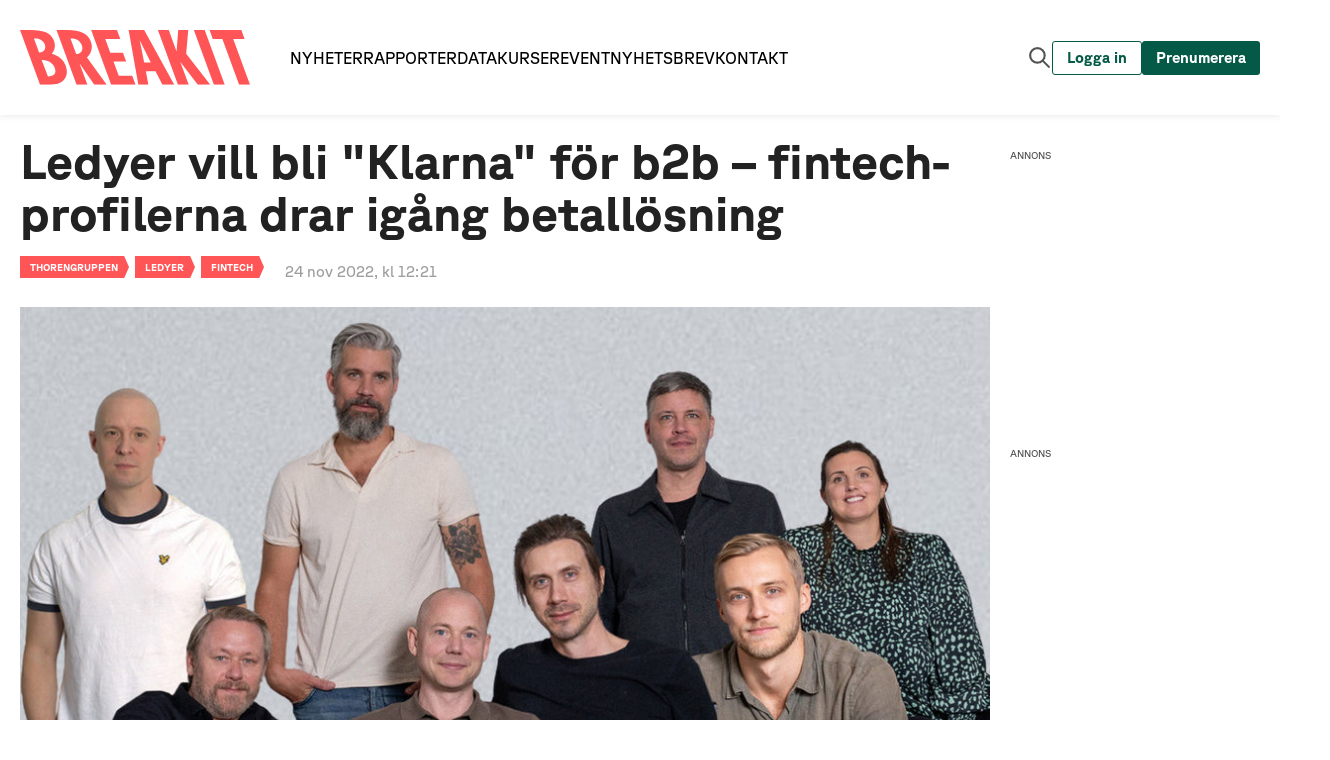

--- FILE ---
content_type: text/html; charset=utf-8
request_url: https://www.breakit.se/artikel/35145/ledyer-vill-bli-klarna-for-b2b-fintech-profilerna-drar-igang-betallosning
body_size: 5200
content:
<!DOCTYPE html><html lang="sv"><head><meta charSet="utf-8"/><meta http-equiv="X-UA-Compatible" content="IE=edge,chrome=1"/><meta name="keywords" content="Tech, Startups, Digital, Entreprenör, Spotify, Klarna, King, Riskkapital"/><meta name="author" content="Breaking Media AB"/><meta name="description" content="Avhoppare från Klarna, Kivra och Svea Bank har filat på sin nästa grej de senaste två åren. Nu lanseras Ledyer – en betallösning för e-handelsbolag inom business-to-business.

“Det är outforskad mark”, säger medgrundaren Linus Sandberg till Breakit."/><meta name="publisher" content="Breakit"/><meta property="og:url" content="https://www.breakit.se/artikel/35145/ledyer-vill-bli-klarna-for-b2b-fintech-profilerna-drar-igang-betallosning"/><meta property="og:title" content="Vill bli &quot;Klarna&quot; för företag – fintech-profilerna drar igång betallösning"/><meta property="og:description" content="Avhoppare från Klarna, Kivra och Svea Bank har filat på sin nästa grej de senaste två åren. Nu lanseras Ledyer – en betallösning för e-handelsbolag inom business-to-business.

“Det är outforskad mark”, säger medgrundaren Linus Sandberg till Breakit."/><meta property="og:type" content="website"/><meta property="og:image" content="https://cdn.breakit.se/assets/article/ba4da644324070ba89fb00f8a0953a0e.jpg"/><meta property="og:image:width" content="980"/><meta property="og:image:height" content="500"/><meta property="og:image:type" content="image/jpeg"/><meta property="fb:pages" content="1529809350615000"/><meta property="fb:app_id" content="544197706666819"/><meta name="viewport" content="initial-scale=1, width=device-width, height=device-height"/><meta property="sesamy:client-id" content="breakit"/><title>Ledyer vill bli &quot;Klarna&quot; för b2b – fintech-profilerna drar igång betallösning - Breakit</title><script type="application/ld+json">{"@context":"https://schema.org","@type":"NewsArticle","headline":"Ledyer vill bli \"Klarna\" för b2b – fintech-profilerna drar igång betallösning - Breakit","datePublished":"2022-11-24 12:21:00","dateModified":"2022-11-24 23:03:01","description":"Avhoppare från Klarna, Kivra och Svea Bank har filat på sin nästa grej de senaste två åren. Nu lanseras Ledyer – en betallösning för e-handelsbolag inom business-to-business.\r\n\r\n“Det är outforskad mark”, säger medgrundaren Linus Sandberg till Breakit.","articleBody":"","keywords":"Thorengruppen,Ledyer,fintech"}</script><link rel="canonical" href="https://www.breakit.se/artikel/35145/ledyer-vill-bli-klarna-for-b2b-fintech-profilerna-drar-igang-betallosning"/><link type="application/rss+xml" rel="alternate" title="RSS" href="https://www.breakit.se/feed/artiklar"/><link rel="apple-touch-icon" sizes="57x57" href="/img/icons/favicons/apple-touch-icon-57x57.png"/><link rel="apple-touch-icon" sizes="60x60" href="/img/icons/favicons/apple-touch-icon-60x60.png"/><link rel="apple-touch-icon" sizes="72x72" href="/img/icons/favicons/apple-touch-icon-72x72.png"/><link rel="apple-touch-icon" sizes="76x76" href="/img/icons/favicons/apple-touch-icon-76x76.png"/><link rel="apple-touch-icon" sizes="114x114" href="/img/icons/favicons/apple-touch-icon-114x114.png"/><link rel="apple-touch-icon" sizes="120x120" href="/img/icons/favicons/apple-touch-icon-120x120.png"/><link rel="apple-touch-icon" sizes="144x144" href="/img/icons/favicons/apple-touch-icon-144x144.png"/><link rel="apple-touch-icon" sizes="152x152" href="/img/icons/favicons/apple-touch-icon-152x152.png"/><link rel="apple-touch-icon" sizes="180x180" href="/img/icons/favicons/apple-touch-icon-180x180.png"/><link rel="icon" type="image/png" href="/img/icons/favicons/android-chrome-192x192.png" sizes="192x192"/><link rel="icon" type="image/png" href="/img/icons/favicons/android-chrome-512x512.png" sizes="512x512"/><link rel="icon" type="image/png" href="/img/icons/favicons/Breakit-Favicon-32x32.png" sizes="32x32"/><link rel="icon" type="image/png" href="/img/icons/favicons/Breakit-Favicon-96x96.png" sizes="96x96"/><link rel="icon" type="image/png" href="/img/icons/favicons/Breakit-Favicon-16x16.png" sizes="16x16"/><meta name="msapplication-TileColor" content="#fb6155"/><meta name="msapplication-TileImage" content="/img/icons/favicons/mstile-150x150.png"/><meta name="theme-color" content="#ffffff"/><link rel="manifest" href="/manifest.json" crossorigin="use-credentials"/><meta property="article:tag" content="Thorengruppen"/><meta property="article:tag" content="Ledyer"/><meta property="article:tag" content="fintech"/><meta property="sesamy:title" content="Vill bli &quot;Klarna&quot; för företag – fintech-profilerna drar igång betallösning"/><meta property="sesamy:description" content="Avhoppare från Klarna, Kivra och Svea Bank har filat på sin nästa grej de senaste två åren. Nu lanseras Ledyer – en betallösning för e-handelsbolag inom business-to-business.

“Det är outforskad mark”, säger medgrundaren Linus Sandberg till Breakit."/><meta property="sesamy:image" content="https://cdn.breakit.se/assets/article/ba4da644324070ba89fb00f8a0953a0e.jpg"/><meta property="sesamy:price" content="29"/><meta property="sesamy:currency" content="SEK"/><link rel="preload" href="/_next/static/media/breakit-logo-red.7dda7fae.svg" as="image" fetchpriority="high"/><meta name="next-head-count" content="49"/><link rel="preload" href="/_next/static/css/f9ae3a7b6c82a27c.css" as="style"/><link rel="stylesheet" href="/_next/static/css/f9ae3a7b6c82a27c.css" data-n-g=""/><link rel="preload" href="/_next/static/css/01376027f22d5c86.css" as="style"/><link rel="stylesheet" href="/_next/static/css/01376027f22d5c86.css" data-n-p=""/><link rel="preload" href="/_next/static/css/20f88029497dd277.css" as="style"/><link rel="stylesheet" href="/_next/static/css/20f88029497dd277.css" data-n-p=""/><link rel="preload" href="/_next/static/css/2bde97218387c392.css" as="style"/><link rel="stylesheet" href="/_next/static/css/2bde97218387c392.css" data-n-p=""/><link rel="preload" href="/_next/static/css/7bc513364b48d463.css" as="style"/><link rel="stylesheet" href="/_next/static/css/7bc513364b48d463.css" data-n-p=""/><link rel="preload" href="/_next/static/css/297c695fbeddf33d.css" as="style"/><link rel="stylesheet" href="/_next/static/css/297c695fbeddf33d.css" data-n-p=""/><noscript data-n-css=""></noscript><script defer="" nomodule="" src="/_next/static/chunks/polyfills-42372ed130431b0a.js"></script><script src="/_next/static/chunks/webpack-3f05d1969e0f76b7.js" defer=""></script><script src="/_next/static/chunks/framework-a6cc8856d1b82249.js" defer=""></script><script src="/_next/static/chunks/main-f3d9f56809639303.js" defer=""></script><script src="/_next/static/chunks/pages/_app-064ec678beca1dbc.js" defer=""></script><script src="/_next/static/chunks/7185-36b82ecd6aa1f50d.js" defer=""></script><script src="/_next/static/chunks/4156-7df39ea287c317f2.js" defer=""></script><script src="/_next/static/chunks/7311-980516157fe7f42e.js" defer=""></script><script src="/_next/static/chunks/2050-b971bb94992ea086.js" defer=""></script><script src="/_next/static/chunks/5827-ba696e48c685cd14.js" defer=""></script><script src="/_next/static/chunks/6261-8c48d9d086fe19c9.js" defer=""></script><script src="/_next/static/chunks/5091-ee54c7d35a39674a.js" defer=""></script><script src="/_next/static/chunks/7190-ef79c5d8ce7ac36a.js" defer=""></script><script src="/_next/static/chunks/pages/artikel/%5Bid%5D/%5B%5B...slug%5D%5D-73fa276651ae496c.js" defer=""></script><script src="/_next/static/aGolekrOCFCQGdt29WhLX/_buildManifest.js" defer=""></script><script src="/_next/static/aGolekrOCFCQGdt29WhLX/_ssgManifest.js" defer=""></script></head><body><div id="__next"><div class="css-r4jv2i ant-app"><div class="LivewrappedContainer_root__PTZmy"></div><div id="redactorBanner"></div><div id="stickyContainer"></div><header class="Header_header__ORtEf"><div class="Header_inner__acDYp"><a href="/"><div class="Logo_root__5nzh9"><img alt="Breakit logo" fetchpriority="high" width="1630" height="390" decoding="async" data-nimg="1" class="Logo_logo__DJ1Ii" style="color:transparent" src="/_next/static/media/breakit-logo-red.7dda7fae.svg"/></div></a><div class="MainNavbar_root__3x_da"><div class="MainNavbar_mainNavigation___25Yk"><a href="/"><div class="NavbarButton_navbar__WVV7_">Nyheter</div></a><a href="/rapporter"><div class="NavbarButton_navbar__WVV7_">Rapporter</div></a><a href="/data"><div class="NavbarButton_navbar__WVV7_">Data</div></a><a href="https://breakit-crash-course.confetti.events/"><div class="NavbarButton_navbar__WVV7_">Kurser</div></a><a href="/event"><div class="NavbarButton_navbar__WVV7_">Event</div></a><a href="/nyhetsbrev"><div class="NavbarButton_navbar__WVV7_">Nyhetsbrev</div></a><a href="/kontakta-oss"><div class="NavbarButton_navbar__WVV7_">Kontakt</div></a></div><div class="MainNavbar_buttonGroup___UWgC"><button class="Button_root__Dj3xN SearchButton_button__LzQDz Button_transparent__HkH44 Button_autoWidth__yzHl_"><span><div class="SearchButton_content__oPOSA"><img alt="Sök artikel knapp" loading="lazy" width="25" height="25" decoding="async" data-nimg="1" style="color:transparent" src="/_next/static/media/search-gray.8c979340.svg"/></div></span></button><button class="Button_root__Dj3xN LoginButton_navbar__hSkSm Button_outlined__0CrGY Button_autoWidth__yzHl_"><span><div class="LoginButton_content__dmuHX"><span>Logga in</span></div></span></button><button class="Button_root__Dj3xN SubscribeButton_navbar__Gi1V_ Button_autoWidth__yzHl_"><span><div class="SubscribeButton_content__9shhH"><span>Prenumerera</span></div></span></button><button class="Button_root__Dj3xN HamburgerButton_button__k2PMi Button_transparent__HkH44 Button_autoWidth__yzHl_"><span><div class="HamburgerButton_content__CihHF"><img alt="Meny knapp" loading="lazy" width="20" height="20" decoding="async" data-nimg="1" style="color:transparent" src="/_next/static/media/hamburger.4da97743.svg"/></div></span></button></div></div></div></header><div class="SearchField_root__iTL6X"><div class="SearchField_inner__z3AzE"><div class="SearchField_search__VAT_i"><div class="SearchField_search__icon__8p3Vi"><img alt="Sök ikon" loading="lazy" width="16" height="16" decoding="async" data-nimg="1" style="color:transparent" src="/_next/static/media/search-gray.8c979340.svg"/></div><form class="SearchField_search__form__8YTnA" method="get" action="/hitta"><input class="SearchField_search__input__Mctgz" name="s" type="text" placeholder="Sök artiklar, taggar, reporter" value=""/></form></div></div></div><div class="SliderMenu_overlay__fcmqZ"></div><div class="SliderMenu_slider__o8phJ"><div class="SliderMenu_logoWrapper__D4is1"><a href="/"><div class="Logo_root__5nzh9"><img alt="Breakit logo" loading="lazy" width="1630" height="390" decoding="async" data-nimg="1" class="Logo_logo__DJ1Ii" style="color:transparent" src="/_next/static/media/breakit-logo-white.723eeee8.svg"/></div></a><button class="Button_root__Dj3xN CloseSliderButton_button__CLsU2 Button_transparent__HkH44 Button_autoWidth__yzHl_"><span><div class="CloseSliderButton_content__AlW0e"><img alt="Stäng meny" loading="lazy" width="30" height="30" decoding="async" data-nimg="1" style="color:transparent" src="/_next/static/media/close-white.94aec34e.svg"/></div></span></button></div><div class="SliderMenu_loggedOutButtons___dU7K"><button class="Button_root__Dj3xN LoginButton_slider__AKmJ_ Button_transparent__HkH44 Button_autoWidth__yzHl_"><span><div class="LoginButton_content__dmuHX"><img alt="Loga in knapp" loading="lazy" width="20" height="20" decoding="async" data-nimg="1" style="color:transparent" src="/_next/static/media/person.e854dc6d.svg"/><span>Logga in</span></div></span></button><button class="Button_root__Dj3xN SubscribeButton_slider__7798p Button_transparent__HkH44 Button_autoWidth__yzHl_"><span><div class="SubscribeButton_content__9shhH"><span>Prenumerera</span></div></span></button></div><div class="SliderMenu_primaryNavigation__3wPrE"><a href="/"><div class="NavbarButton_sliderPrimary__hx85d">Nyheter</div></a><a href="/rapporter"><div class="NavbarButton_sliderPrimary__hx85d">Rapporter</div></a><a href="/data"><div class="NavbarButton_sliderPrimary__hx85d">Data</div></a><a href="https://breakit-crash-course.confetti.events/"><div class="NavbarButton_sliderPrimary__hx85d">Kurser</div></a><a href="/event"><div class="NavbarButton_sliderPrimary__hx85d">Event</div></a><a href="/podcast"><div class="NavbarButton_sliderPrimary__hx85d">Podcast</div></a></div><div class="SliderMenu_secondaryNavigation__WSg_P"><a href="https://annons.breakit.se/"><div class="NavbarButton_sliderSecondary__WB7qf">Annonsera</div></a><a href="/tipsa-oss"><div class="NavbarButton_sliderSecondary__WB7qf">Tipsa oss</div></a><a href="/om-oss"><div class="NavbarButton_sliderSecondary__WB7qf">Om oss</div></a><a href="/nyhetsbrev"><div class="NavbarButton_sliderSecondary__WB7qf">Nyhetsbrev</div></a><a href="/kontakta-oss"><div class="NavbarButton_sliderSecondary__WB7qf">Kontakta oss</div></a></div><div class="SliderMenu_socialMedia__l2FBM"><div class="SocialMediaButtons_root__bjNV3"><a class="SocialMediaButtons_link__FLMmU" target="_blank" rel="noreferrer" href="https://www.facebook.com/breakit.se"><img alt="Facebook logo" loading="lazy" width="30" height="30" decoding="async" data-nimg="1" style="color:transparent" src="/_next/static/media/facebook.9b1f2d69.svg"/></a><a class="SocialMediaButtons_link__FLMmU" target="_blank" rel="noreferrer" href="https://twitter.com/breakit_se"><img alt="Twitter logo" loading="lazy" width="30" height="30" decoding="async" data-nimg="1" style="color:transparent" src="/_next/static/media/twitter.841991c4.svg"/></a><a class="SocialMediaButtons_link__FLMmU" target="_blank" rel="noreferrer" href="https://www.instagram.com/breakit_se"><img alt="Instagram logo" loading="lazy" width="30" height="30" decoding="async" data-nimg="1" style="color:transparent" src="/_next/static/media/instagram.dd97647b.svg"/></a></div></div></div><footer class="Footer_root__6_8a2 adk-footer"><div class="Footer_logo__XnWzf"><img alt="Breakit" fetchpriority="high" width="150" height="25" decoding="async" data-nimg="1" style="color:transparent" src="/_next/static/media/breakit-logo-red.7dda7fae.svg"/></div><div class="Footer_body___zYz8"><div class="Footer_column__61Pq0"><h2 class="Footer_title__tPatz">Innehåll</h2><a class="Footer_link__KfV2w" href="/">Nyheter</a><a class="Footer_link__KfV2w" href="/premium">Premium</a><a class="Footer_link__KfV2w" href="/event">Event och webinars</a><a class="Footer_link__KfV2w" href="https://event.breakit.se/crash-course/">Kurser</a><a class="Footer_link__KfV2w" href="/podcast">Podcast</a><a class="Footer_link__KfV2w" href="/tipsa-oss">Tipsa oss</a><a class="Footer_link__KfV2w" href="/nyhetsbrev">Nyhetsbrev</a></div><div class="Footer_column__61Pq0"><h2 class="Footer_title__tPatz">Breakit</h2><a class="Footer_link__KfV2w" href="/om-oss">Om oss</a><a rel="noreferrer" class="Footer_link__KfV2w" href="https://annons.breakit.se/">Annonsera</a><a class="Footer_link__KfV2w" href="/personuppgiftspolicy">Personuppgiftspolicy</a><a class="Footer_link__KfV2w" href="/anvandarvillkor">Allmänna villkor</a><a href="#" class="Footer_link__KfV2w">Ändra datainställningar</a><a class="Footer_link__KfV2w" href="/jobba-hos-oss">Jobba hos oss</a><a class="Footer_link__KfV2w" href="/kontakta-oss">Kontakt</a></div></div><div class="Footer_copyright__D1WOK"><p class="Footer_copyright_text__qiS2M">© <!-- -->2026<!-- --> Breaking Media AB. Alla rättigheter reserverade</p></div></footer></div></div><script id="__NEXT_DATA__" type="application/json">{"props":{"pageProps":{"dehydratedState":{"mutations":[],"queries":[{"state":{"data":{"id":35145,"name":"Ledyer vill bli \"Klarna\" för b2b – fintech-profilerna drar igång betallösning","name_puff":"Vill bli \"Klarna\" för företag – fintech-profilerna drar igång betallösning","slug":"ledyer-vill-bli-klarna-for-b2b-fintech-profilerna-drar-igang-betallosning","date":"2022-11-24 12:21:00","updated":"2022-11-24 23:03:01","userId":133,"body":"","ingress":"Avhoppare från Klarna, Kivra och Svea Bank har filat på sin nästa grej de senaste två åren. Nu lanseras Ledyer – en betallösning för e-handelsbolag inom business-to-business.\r\n\r\n“Det är outforskad mark”, säger medgrundaren Linus Sandberg till Breakit.","ingress_puff":"","image":"ba4da644324070ba89fb00f8a0953a0e.jpg","imageWidth":980,"imageHeight":500,"imageTop":0,"imageLeft":0,"status":3,"photoName":"Per Jonsson, Tobias Ericson, Peter Larsson och Johanna Barrsveden. Nedre raden från vänster; Pedro Hansson, Linus Sandberg, Tim Jackleus och Simon Solders. Foto: Biggy AB/Jackie Dahl","photoAltText":"","imageText":"","sponsored":0,"sponsoredText":null,"sponsorId":null,"isGuide":0,"videoId":"","isPremium":true,"political":0,"opinion":"","showTip":0,"imageTextType":1,"puffPrefix":"","showPremiumPreview":0,"fullWidth":0,"isOpinion":0,"opinionAuthor":"","sesamyEnabled":1,"sesamyPrice":29,"imagePath":"https://cdn.breakit.se/assets/article/ba4da644324070ba89fb00f8a0953a0e.jpg","thumbnail":"https://cdn.breakit.se/assets/article/ba4da644324070ba89fb00f8a0953a0e@thumb.jpg","formattedTrackers":[],"factboxes":[],"story_tags":[],"subject_tags":[{"id":127,"name":"fintech","slug":"fintech","description":null,"shortDescription":null,"type":"subjectTag"},{"id":518,"name":"Entreprenör","slug":"entreprenor","description":null,"shortDescription":null,"type":"subjectTag"},{"id":621,"name":"Betalningar","slug":"betalningar","description":null,"shortDescription":null,"type":"subjectTag"}],"companies":[{"id":3329,"logo":"default.png","name":"Thorengruppen","placeid":null,"description":null,"url":null,"company_type":1,"date":"2018-02-11","slug":"thorengruppen","shortDescription":null,"image":null,"imageWidth":null,"imageHeight":null,"imageLeft":null,"imageTop":null,"facts":null,"type":"company","imagePath":null},{"id":5943,"logo":null,"name":"Ledyer","placeid":null,"description":"","url":"","company_type":1,"date":"2022-11-23","slug":"ledyer","shortDescription":null,"image":null,"imageWidth":null,"imageHeight":null,"imageLeft":null,"imageTop":null,"facts":"","type":"company","imagePath":null}],"persons":[{"id":6247,"name":"Linus Sandberg","description":"","logo":null,"slug":"linus-sandberg","shortDescription":null,"image":null,"imageWidth":null,"imageHeight":null,"imageLeft":null,"imageTop":null,"facts":"","url":"","type":"person","imagePath":null},{"id":6248,"name":"Tobias Ericson","description":"","logo":null,"slug":"tobias-ericson","shortDescription":null,"image":null,"imageWidth":null,"imageHeight":null,"imageLeft":null,"imageTop":null,"facts":"","url":"","type":"person","imagePath":null}],"user":{"id":133,"email":"julia@breakit.se","firstname":"Julia","lastname":"Lundin","image":"2d4784c8b1615fd8e25511f69ab107a5.png","columnistImage":"8642a472869e96926e386c5ae8ac6759.png","socialtag":"","socialtag_link":"","title":"Reporter","description":"","chronicletitle":"Reporter","chronicletitle_slug":"julia-lundin","columnist":0,"slug":"julia-lundin","isAdmin":0,"imagePath":"https://cdn.breakit.se/assets/user/2d4784c8b1615fd8e25511f69ab107a5.png","fullName":"Julia Lundin"},"sponsor":null,"resource_locks":[{"resource_id":35145,"resource_type":"article_core","type":"premium"}]},"dataUpdateCount":1,"dataUpdatedAt":1769311583367,"error":null,"errorUpdateCount":0,"errorUpdatedAt":0,"fetchFailureCount":0,"fetchMeta":null,"isFetching":false,"isInvalidated":false,"isPaused":false,"status":"success"},"queryKey":["article","35145"],"queryHash":"[\"article\",\"35145\"]"}]},"id":"35145","pushToSesamy":false,"article":{"id":35145,"name":"Ledyer vill bli \"Klarna\" för b2b – fintech-profilerna drar igång betallösning","name_puff":"Vill bli \"Klarna\" för företag – fintech-profilerna drar igång betallösning","slug":"ledyer-vill-bli-klarna-for-b2b-fintech-profilerna-drar-igang-betallosning","date":"2022-11-24 12:21:00","updated":"2022-11-24 23:03:01","userId":133,"body":"","ingress":"Avhoppare från Klarna, Kivra och Svea Bank har filat på sin nästa grej de senaste två åren. Nu lanseras Ledyer – en betallösning för e-handelsbolag inom business-to-business.\r\n\r\n“Det är outforskad mark”, säger medgrundaren Linus Sandberg till Breakit.","ingress_puff":"","image":"ba4da644324070ba89fb00f8a0953a0e.jpg","imageWidth":980,"imageHeight":500,"imageTop":0,"imageLeft":0,"status":3,"photoName":"Per Jonsson, Tobias Ericson, Peter Larsson och Johanna Barrsveden. Nedre raden från vänster; Pedro Hansson, Linus Sandberg, Tim Jackleus och Simon Solders. Foto: Biggy AB/Jackie Dahl","photoAltText":"","imageText":"","sponsored":0,"sponsoredText":null,"sponsorId":null,"isGuide":0,"videoId":"","isPremium":true,"political":0,"opinion":"","showTip":0,"imageTextType":1,"puffPrefix":"","showPremiumPreview":0,"fullWidth":0,"isOpinion":0,"opinionAuthor":"","sesamyEnabled":1,"sesamyPrice":29,"imagePath":"https://cdn.breakit.se/assets/article/ba4da644324070ba89fb00f8a0953a0e.jpg","thumbnail":"https://cdn.breakit.se/assets/article/ba4da644324070ba89fb00f8a0953a0e@thumb.jpg","formattedTrackers":[],"factboxes":[],"story_tags":[],"subject_tags":[{"id":127,"name":"fintech","slug":"fintech","description":null,"shortDescription":null,"type":"subjectTag"},{"id":518,"name":"Entreprenör","slug":"entreprenor","description":null,"shortDescription":null,"type":"subjectTag"},{"id":621,"name":"Betalningar","slug":"betalningar","description":null,"shortDescription":null,"type":"subjectTag"}],"companies":[{"id":3329,"logo":"default.png","name":"Thorengruppen","placeid":null,"description":null,"url":null,"company_type":1,"date":"2018-02-11","slug":"thorengruppen","shortDescription":null,"image":null,"imageWidth":null,"imageHeight":null,"imageLeft":null,"imageTop":null,"facts":null,"type":"company","imagePath":null},{"id":5943,"logo":null,"name":"Ledyer","placeid":null,"description":"","url":"","company_type":1,"date":"2022-11-23","slug":"ledyer","shortDescription":null,"image":null,"imageWidth":null,"imageHeight":null,"imageLeft":null,"imageTop":null,"facts":"","type":"company","imagePath":null}],"persons":[{"id":6247,"name":"Linus Sandberg","description":"","logo":null,"slug":"linus-sandberg","shortDescription":null,"image":null,"imageWidth":null,"imageHeight":null,"imageLeft":null,"imageTop":null,"facts":"","url":"","type":"person","imagePath":null},{"id":6248,"name":"Tobias Ericson","description":"","logo":null,"slug":"tobias-ericson","shortDescription":null,"image":null,"imageWidth":null,"imageHeight":null,"imageLeft":null,"imageTop":null,"facts":"","url":"","type":"person","imagePath":null}],"user":{"id":133,"email":"julia@breakit.se","firstname":"Julia","lastname":"Lundin","image":"2d4784c8b1615fd8e25511f69ab107a5.png","columnistImage":"8642a472869e96926e386c5ae8ac6759.png","socialtag":"","socialtag_link":"","title":"Reporter","description":"","chronicletitle":"Reporter","chronicletitle_slug":"julia-lundin","columnist":0,"slug":"julia-lundin","isAdmin":0,"imagePath":"https://cdn.breakit.se/assets/user/2d4784c8b1615fd8e25511f69ab107a5.png","fullName":"Julia Lundin"},"sponsor":null,"resource_locks":[{"resource_id":35145,"resource_type":"article_core","type":"premium"}]},"_sentryTraceData":"3945a95eebba514e720f0d41e9d282e0-fe665142083ab669-1","_sentryBaggage":"sentry-environment=production,sentry-release=65fa2d50a1c464288c9884adf580bdc126355dc5,sentry-public_key=b735340e4731425e903ce7ac5bc5ab77,sentry-trace_id=3945a95eebba514e720f0d41e9d282e0,sentry-sample_rate=0.25,sentry-transaction=GET%20%2Fartikel%2F%5Bid%5D%2F%5B%5B...slug%5D%5D,sentry-sampled=true"},"__N_SSP":true},"page":"/artikel/[id]/[[...slug]]","query":{"id":"35145","slug":["ledyer-vill-bli-klarna-for-b2b-fintech-profilerna-drar-igang-betallosning"]},"buildId":"aGolekrOCFCQGdt29WhLX","isFallback":false,"isExperimentalCompile":false,"gssp":true,"locale":"sv","locales":["sv"],"defaultLocale":"sv","scriptLoader":[]}</script></body></html>

--- FILE ---
content_type: text/html; charset=UTF-8
request_url: https://login.breakit.se/authorize?client_id=breakit&scope=openid+profile+email&prompt=none&response_type=code&response_mode=web_message&state=c3ZaU2Jkamxxcy01WUNmdm91bGYxR2o4Q0h1T2Q2NUlaQ1ROQWVjN0JhYQ%3D%3D&nonce=NkJSMzB2b3FTUzROdWdJdGFFaVVkSVlsSU1tYUhXRH54UmNGOVlidmNkag%3D%3D&redirect_uri=https%3A%2F%2Fwww.breakit.se&code_challenge=rfBuFCYRyIexRTZuuVqULGVz3IOzTcvLcecBP2mNxK4&code_challenge_method=S256&auth0Client=eyJuYW1lIjoiYXV0aDAtc3BhLWpzIiwidmVyc2lvbiI6IjIuOC4wIn0%3D
body_size: 809
content:
<!DOCTYPE html>
  <html>
  
  <head>
      <title>Authorization Response</title>
  </head>
  
  <body>
      <script type="text/javascript">
          (function (window, document) {
              var targetOrigin = "https://www.breakit.se";
              var webMessageRequest = {};
              var authorizationResponse = {
                  type: "authorization_response",
                  response: {"error":"login_required","error_description":"Login required","state":"c3ZaU2Jkamxxcy01WUNmdm91bGYxR2o4Q0h1T2Q2NUlaQ1ROQWVjN0JhYQ=="}
              };
  
          var mainWin = (window.opener) ? window.opener : window.parent;
          if (webMessageRequest["web_message_uri"] && webMessageRequest["web_message_target"]) {
              window.addEventListener("message", function (evt) {
                  if (evt.origin != targetOrigin)
                      return;
                  switch (evt.data.type) {
                      case "relay_response":
                          var messageTargetWindow = evt.source.frames[webMessageRequest["web_message_target"]];
                          if (messageTargetWindow) {
                              messageTargetWindow.postMessage(authorizationResponse, webMessageRequest["web_message_uri"]);
                              window.close();
                          }
                          break;
                  }
              });
              mainWin.postMessage({
                  type: "relay_request"
              }, targetOrigin);
          } else {
              mainWin.postMessage(authorizationResponse, targetOrigin);
          }
          }
          ) (this, this.document);
      </script>
  <script defer src="https://static.cloudflareinsights.com/beacon.min.js/vcd15cbe7772f49c399c6a5babf22c1241717689176015" integrity="sha512-ZpsOmlRQV6y907TI0dKBHq9Md29nnaEIPlkf84rnaERnq6zvWvPUqr2ft8M1aS28oN72PdrCzSjY4U6VaAw1EQ==" data-cf-beacon='{"rayId":"9c34ab51777bcf71","version":"2025.9.1","serverTiming":{"name":{"cfExtPri":true,"cfEdge":true,"cfOrigin":true,"cfL4":true,"cfSpeedBrain":true,"cfCacheStatus":true}},"token":"5f7acb3cf62c4139a2f05987b5b04b1d","b":1}' crossorigin="anonymous"></script>
<script defer src="https://static.cloudflareinsights.com/beacon.min.js/vcd15cbe7772f49c399c6a5babf22c1241717689176015" integrity="sha512-ZpsOmlRQV6y907TI0dKBHq9Md29nnaEIPlkf84rnaERnq6zvWvPUqr2ft8M1aS28oN72PdrCzSjY4U6VaAw1EQ==" data-cf-beacon='{"version":"2024.11.0","token":"b15b600f74a040689f925ead7da1b608","r":1,"server_timing":{"name":{"cfCacheStatus":true,"cfEdge":true,"cfExtPri":true,"cfL4":true,"cfOrigin":true,"cfSpeedBrain":true},"location_startswith":null}}' crossorigin="anonymous"></script>
</body>
  
  </html>

--- FILE ---
content_type: text/css; charset=UTF-8
request_url: https://www.breakit.se/_next/static/css/af32434b320f8d93.css
body_size: 3634
content:
#ImagePlaceholder_main__JnFzU{overflow:visible;flex:1 1}.ImagePlaceholder_layout__HXAMz{padding:0 1.25rem;max-width:1250px;margin:20px auto;box-sizing:content-box;display:flex}.ImagePlaceholder_layout__col__8p9qz{flex-direction:column}.ImagePlaceholder_layout__mt0__geblW{margin-top:0!important}.ImagePlaceholder_layout__mb0__694RH{margin-bottom:0}.ImagePlaceholder_layout__full__eD06L{width:100%;max-width:none;padding:0}.ImagePlaceholder_layout__topAds__ERaPO{width:100%;max-width:980px;min-width:980px}.ImagePlaceholder_layout__content__Kd7iH{display:flex}.ImagePlaceholder_layout__content__reversed__BomYm{flex-direction:row-reverse;justify-content:flex-end}.ImagePlaceholder_layout__content__col__kyQmm{flex-direction:column}.ImagePlaceholder_layout__main__cijj2{flex-grow:1;width:100%}.ImagePlaceholder_layout__main__sidebar__Xdjwu{max-width:640px;width:100%;margin-right:40px}.ImagePlaceholder_layout__main__sidebar__reversed__oZWke{max-width:640px;width:100%;margin-left:40px;margin-right:0}.ImagePlaceholder_layout__main__no_sidebar__GcVbi{max-width:980px;margin:0 auto}.ImagePlaceholder_layout__main__full__D9bDq{max-width:none;width:100%}.ImagePlaceholder_layout__sidebar__jeoU9{width:300px;flex-shrink:0}.ImagePlaceholder_layout__sidebarAds__bu2ia{width:250px;margin-left:20px}@media only screen and (max-width:1180px){.ImagePlaceholder_layout__sidebarAds__bu2ia{display:none}}@media only screen and (min-width:768px)and (max-width:1024px){.ImagePlaceholder_layout__main__sidebar__Xdjwu{margin-right:20px}.ImagePlaceholder_layout__main__sidebar__reversed__oZWke{margin-left:20px;margin-right:0}.ImagePlaceholder_layout__topAds__ERaPO{min-width:728px}}@media only screen and (max-width:767px){.ImagePlaceholder_layout__HXAMz{padding:0;margin-top:10px;margin-bottom:10px}.ImagePlaceholder_layout__main__cijj2{margin-right:0;margin-left:0;width:100%;max-width:none}.ImagePlaceholder_layout__main__side_gutters_mobile__M9jNP{padding:0 20px}.ImagePlaceholder_layout__main__reverse_mobile__w4G_Z{order:1}.ImagePlaceholder_layout__sidebar__jeoU9{display:none}.ImagePlaceholder_layout__sidebar__visible_mobile__1HihA{display:block;width:100%}.ImagePlaceholder_layout__sidebar_side_gutters_mobile__wnwDt{padding:0 20px}.ImagePlaceholder_layout__content__tacked_sidebar_mobile__DXxd4{flex-direction:column}.ImagePlaceholder_layout__topAds__ERaPO{min-width:auto}}.ImagePlaceholder_widgetBox__ctSjs{border-top:2px solid #ff5557;padding-top:.5rem;margin-bottom:30px}.ImagePlaceholder_widgetBox__ctSjs strong{font-weight:600}.ImagePlaceholder_widgetBox--boxed__1P0e_{border:1px solid #d5d5d5;padding:.9375rem;background-color:#fff;margin-bottom:20px}.ImagePlaceholder_widgetBox--no-border__8ot5Y{border:0;padding:0}.ImagePlaceholder_widgetBox--hide-desktop__4XtNn{display:none!important}.ImagePlaceholder_widgetBox--hide-mobile__wmZbf{display:flex!important}.ImagePlaceholder_widgetBox--mt__oF5sj{margin-top:20px}.ImagePlaceholder_widgetBox--mb0__Oowif{margin-bottom:0}.ImagePlaceholder_widgetBox--contact__yXrPr{font-size:.9375rem}.ImagePlaceholder_widgetBox--contact__yXrPr a{color:#ff5557}@media only screen and (max-width:767px){.ImagePlaceholder_widgetBox--mb-mobile__ovw34{margin-bottom:10px}.ImagePlaceholder_widgetBox--hide-mobile__wmZbf{display:none!important}.ImagePlaceholder_widgetBox--hide-desktop__4XtNn{display:flex!important}}.ImagePlaceholder_widget-header__8Jo8b{display:flex;margin-bottom:15px;align-items:center}.ImagePlaceholder_widget-header__title__ppGcq{font-size:16px;font-size:1rem;color:#ff5557;line-height:1;margin-bottom:0}.ImagePlaceholder_widget-header__title--center__yevRX{text-align:center}.ImagePlaceholder_widget-header__title__link__mpQTw{line-height:inherit}.ImagePlaceholder_widget-header__link__HZAUJ{margin-left:15px;display:flex}.ImagePlaceholder_widget-header__img__k4tTo{max-height:17px}.ImagePlaceholder_widgetTitle__i0ec_{font-size:16px;font-size:1rem;color:#ff5557;line-height:1;margin-bottom:15px}.ImagePlaceholder_widgetTitle--center__o9jQE{text-align:center}.ImagePlaceholder_widgetTitle__link__cSvlN{line-height:inherit;color:#ff5557!important}.ImagePlaceholder_widgetTitle--mb0__lsljS{margin-bottom:0}.ImagePlaceholder_sidebar-panel__QuZM6{margin-bottom:20px}.ImagePlaceholder_sidebar-panel__link__YNlTS{display:flex;flex-direction:column}.ImagePlaceholder_sidebar-panel__img__Xc3Nh{align-self:center;max-width:100%}.ImagePlaceholder_sidebar-ad__nMboJ{width:300px;margin-bottom:20px}.ImagePlaceholder_sidebar-sticky-inner__7q4Gk{max-width:300px}.ImagePlaceholder_brkt-primary-link__HFiMF{color:#ff5557;text-decoration:none}.ImagePlaceholder_brkt-primary-link__HFiMF:hover{text-decoration:underline;color:#ff5557}span.ImagePlaceholder_font-general-bold__nE6Ab{font-weight:600}.ImagePlaceholder_visibleMobile__55nNo{display:none}.ImagePlaceholder_hiddenMobile__T_nWb{display:block}.ImagePlaceholder_inputfield__premium__P89yg{border-radius:3px;box-shadow:inset 0 1px 3px 0 rgba(0,0,0,.35);height:50px;padding:15px;font-family:Arial,sans-serif;width:100%;-webkit-appearance:none}@media only screen and (max-width:767px){.ImagePlaceholder_visibleMobile__55nNo{display:block}.ImagePlaceholder_hiddenMobile__T_nWb{display:none}}.ImagePlaceholder_articlePage__rTWiM body{background-color:#fff}.ImagePlaceholder_article-page--sponsored__ZHwfd,.ImagePlaceholder_article-page__2f4nX .ImagePlaceholder_layout__HXAMz{margin-top:0}.ImagePlaceholder_bm-pixel__pHkSf{display:none}.ImagePlaceholder_full-width__KxYFu .ImagePlaceholder_article__MA_5Y{max-width:1250px}.ImagePlaceholder_full-width__KxYFu .ImagePlaceholder_article__wrapper__uavpG{flex-direction:column-reverse}.ImagePlaceholder_full-width__KxYFu .ImagePlaceholder_article__wrapper--footer__SILU5{flex-direction:row}.ImagePlaceholder_full-width__KxYFu .ImagePlaceholder_article__sidebar__RC_wM{max-width:230px}.ImagePlaceholder_article__MA_5Y{overflow-anchor:none;max-width:980px}.ImagePlaceholder_article__related__IEnBZ{display:flex;flex-direction:row;flex-flow:wrap;margin-top:30px}.ImagePlaceholder_article__related__IEnBZ .ImagePlaceholder_separator__WpPKr{border-bottom:2px solid #ff5557;width:100%}.ImagePlaceholder_article__related__IEnBZ .ImagePlaceholder_label__mIC_V{color:#ff5557;font-weight:700;margin-top:5px;width:100%;font-size:16px;font-size:1rem;line-height:20px}.ImagePlaceholder_article__read-more__t9YeE{font-size:18px;font-size:1.125rem;display:flex;justify-content:space-between;align-items:center;flex-direction:column-reverse;padding-top:15px}.ImagePlaceholder_article__read-more__t9YeE .ImagePlaceholder_title__hvIID{max-width:100%;font-weight:700;height:100%;font-size:20px;font-size:1.25rem;line-height:26px}.ImagePlaceholder_article__read-more__t9YeE img{width:100%;padding-bottom:12px}.ImagePlaceholder_article__read-more__t9YeE:nth-child(3){width:32.6%;border-right:1px solid #ebebeb}.ImagePlaceholder_article__read-more__t9YeE:nth-child(3) .ImagePlaceholder_title__hvIID,.ImagePlaceholder_article__read-more__t9YeE:nth-child(3) img{padding-right:20px}.ImagePlaceholder_article__read-more__t9YeE:nth-child(4){width:34.8%;border-right:1px solid #ebebeb}.ImagePlaceholder_article__read-more__t9YeE:nth-child(4) .ImagePlaceholder_title__hvIID,.ImagePlaceholder_article__read-more__t9YeE:nth-child(4) img{padding-right:20px;padding-left:20px}.ImagePlaceholder_article__read-more__t9YeE:nth-child(5){width:32.6%}.ImagePlaceholder_article__read-more__t9YeE:nth-child(5) .ImagePlaceholder_title__hvIID,.ImagePlaceholder_article__read-more__t9YeE:nth-child(5) img{padding-left:20px}.ImagePlaceholder_article__opinion__mDIPt{font-size:18px;font-size:1.125rem;text-transform:uppercase;line-height:24px;font-weight:700;font-style:italic;color:#ff5557;margin-bottom:19px}.ImagePlaceholder_article__category__GV1Ke,.ImagePlaceholder_article__subject-tags__item__VPWIt{font-size:10px;font-size:.625rem;font-weight:700;font-style:italic;text-transform:uppercase;color:#fff;padding:4px 14px;background-color:#ff5557;position:relative}.ImagePlaceholder_article__category__GV1Ke:after,.ImagePlaceholder_article__category__GV1Ke:before,.ImagePlaceholder_article__subject-tags__item__VPWIt:after,.ImagePlaceholder_article__subject-tags__item__VPWIt:before{content:"";display:block;position:absolute;background-color:#ff5557;background:linear-gradient(to left top,hsla(0,0%,100%,.001) 48%,#fff 58%);width:6px;height:100%;left:0;top:0}@media (-ms-high-contrast:none),screen and (-ms-high-contrast:active){.ImagePlaceholder_article__category__GV1Ke:after,.ImagePlaceholder_article__category__GV1Ke:before,.ImagePlaceholder_article__subject-tags__item__VPWIt:after,.ImagePlaceholder_article__subject-tags__item__VPWIt:before{background:linear-gradient(to left top,hsla(0,0%,100%,.001) 48%,#fff 0)}}.ImagePlaceholder_article__category__GV1Ke:after,.ImagePlaceholder_article__subject-tags__item__VPWIt:after{background:linear-gradient(to left top,#fff 48%,hsla(0,0%,100%,.001) 58%);right:0;left:auto}@media (-ms-high-contrast:none),screen and (-ms-high-contrast:active){.ImagePlaceholder_article__category__GV1Ke:after,.ImagePlaceholder_article__subject-tags__item__VPWIt:after{background:linear-gradient(to left top,#fff 48%,hsla(0,0%,100%,.001) 0)}}.ImagePlaceholder_article__subject-tags__item__VPWIt{display:inline-block;margin-bottom:4px;vertical-align:bottom}.ImagePlaceholder_article__subject-tags__item__VPWIt:active,.ImagePlaceholder_article__subject-tags__item__VPWIt:hover,.ImagePlaceholder_article__subject-tags__item__VPWIt:visited{color:#fff}.ImagePlaceholder_article__subject-tags__item__VPWIt+.ImagePlaceholder_article__subject-tags__item__VPWIt{margin-left:-4px}.ImagePlaceholder_article__date__2CqYE{font-size:15px;font-size:.9375rem;color:#9e9e9e}*+.ImagePlaceholder_article__date__2CqYE{margin-left:15px}.ImagePlaceholder_article__title__laa3Q{font-size:48px;font-size:3rem;line-height:54px;font-weight:700}.ImagePlaceholder_article__wrapper__uavpG{margin-top:50px;display:flex;align-items:flex-start}.ImagePlaceholder_article__wrapper--content__byqb_{align-items:stretch}.ImagePlaceholder_article__wrapper--sponsored__x6cFx{margin-top:25px}.ImagePlaceholder_article__wrapper--category__M9If4{margin-top:17px;margin-bottom:0}.ImagePlaceholder_article__wrapper--col__yC_yE{flex-direction:column;margin-top:25px}.ImagePlaceholder_article__wrapper--footer__SILU5{margin-top:30px}.ImagePlaceholder_article__img__moyh0{width:100%}.ImagePlaceholder_article__caption__zOZHL{font-size:12px;font-size:.75rem;line-height:16px;color:#9e9e9e;margin-top:7px}.ImagePlaceholder_article__preamble__9fPw9{font-size:24px;font-size:1.5rem;line-height:32px;margin-top:28px;margin-bottom:38px}.ImagePlaceholder_article__content__xMrDC{flex-grow:1;width:100%}.ImagePlaceholder_article__body__KSk5X div.ImagePlaceholder_factbox__6xNa_ a,.ImagePlaceholder_article__body__KSk5X div.ImagePlaceholder_js-article-body__o6eSM a{color:#ff5557;font-size:18px;font-size:1.125rem;line-height:27px}.ImagePlaceholder_article__body__KSk5X div.ImagePlaceholder_factbox__6xNa_ p,.ImagePlaceholder_article__body__KSk5X div.ImagePlaceholder_js-article-body__o6eSM p{font-size:18px;font-size:1.125rem;line-height:27px;margin-bottom:26px;color:#212121;width:100%}.ImagePlaceholder_article__body__KSk5X div.ImagePlaceholder_factbox__6xNa_ p:last-of-type,.ImagePlaceholder_article__body__KSk5X div.ImagePlaceholder_js-article-body__o6eSM p:last-of-type{margin-bottom:0}.ImagePlaceholder_article__body__KSk5X div.ImagePlaceholder_factbox__6xNa_ p a,.ImagePlaceholder_article__body__KSk5X div.ImagePlaceholder_js-article-body__o6eSM p a{color:#ff5557}.ImagePlaceholder_article__body__KSk5X div.ImagePlaceholder_factbox__6xNa_ p em,.ImagePlaceholder_article__body__KSk5X div.ImagePlaceholder_factbox__6xNa_ p i,.ImagePlaceholder_article__body__KSk5X div.ImagePlaceholder_js-article-body__o6eSM p em,.ImagePlaceholder_article__body__KSk5X div.ImagePlaceholder_js-article-body__o6eSM p i{font-style:italic}.ImagePlaceholder_article__body__KSk5X div.ImagePlaceholder_factbox__6xNa_ p strong,.ImagePlaceholder_article__body__KSk5X div.ImagePlaceholder_js-article-body__o6eSM p strong{font-weight:600}.ImagePlaceholder_article__body__KSk5X div.ImagePlaceholder_factbox__6xNa_ p strong em,.ImagePlaceholder_article__body__KSk5X div.ImagePlaceholder_factbox__6xNa_ p strong i,.ImagePlaceholder_article__body__KSk5X div.ImagePlaceholder_js-article-body__o6eSM p strong em,.ImagePlaceholder_article__body__KSk5X div.ImagePlaceholder_js-article-body__o6eSM p strong i{font-weight:700;font-style:italic}.ImagePlaceholder_article__body__KSk5X div.ImagePlaceholder_factbox__6xNa_ p span.ImagePlaceholder_fontGeneralBold__iOMrr,.ImagePlaceholder_article__body__KSk5X div.ImagePlaceholder_js-article-body__o6eSM p span.ImagePlaceholder_fontGeneralBold__iOMrr{font-weight:600}.ImagePlaceholder_article__body__KSk5X div.ImagePlaceholder_factbox__6xNa_ ul,.ImagePlaceholder_article__body__KSk5X div.ImagePlaceholder_js-article-body__o6eSM ul{margin-bottom:26px}.ImagePlaceholder_article__body__KSk5X div.ImagePlaceholder_factbox__6xNa_ ul li,.ImagePlaceholder_article__body__KSk5X div.ImagePlaceholder_js-article-body__o6eSM ul li{font-size:18px;font-size:1.125rem;list-style:none;line-height:28px;position:relative;margin-left:20px}.ImagePlaceholder_article__body__KSk5X div.ImagePlaceholder_factbox__6xNa_ ul li:before,.ImagePlaceholder_article__body__KSk5X div.ImagePlaceholder_js-article-body__o6eSM ul li:before{font-size:22px;font-size:1.375rem;content:"";display:block;position:absolute;content:"• ";left:-20px;top:-2px;color:#ff5557}.ImagePlaceholder_article__body__KSk5X div.ImagePlaceholder_factbox__6xNa_ ul li a,.ImagePlaceholder_article__body__KSk5X div.ImagePlaceholder_js-article-body__o6eSM ul li a{color:#ff5557}.ImagePlaceholder_article__body__KSk5X div.ImagePlaceholder_factbox__6xNa_ img,.ImagePlaceholder_article__body__KSk5X div.ImagePlaceholder_js-article-body__o6eSM img{height:auto;display:block;max-width:100%}.ImagePlaceholder_article__body__KSk5X div.ImagePlaceholder_factbox__6xNa_ h1,.ImagePlaceholder_article__body__KSk5X div.ImagePlaceholder_factbox__6xNa_ h2,.ImagePlaceholder_article__body__KSk5X div.ImagePlaceholder_factbox__6xNa_ h3,.ImagePlaceholder_article__body__KSk5X div.ImagePlaceholder_js-article-body__o6eSM h1,.ImagePlaceholder_article__body__KSk5X div.ImagePlaceholder_js-article-body__o6eSM h2,.ImagePlaceholder_article__body__KSk5X div.ImagePlaceholder_js-article-body__o6eSM h3{font-size:22px;font-size:1.375rem;line-height:30px;margin-bottom:15px}.ImagePlaceholder_article__body__KSk5X div.ImagePlaceholder_factbox__6xNa_ figure,.ImagePlaceholder_article__body__KSk5X div.ImagePlaceholder_js-article-body__o6eSM figure{margin-bottom:24px}.ImagePlaceholder_article__body__KSk5X div.ImagePlaceholder_factbox__6xNa_ figure img,.ImagePlaceholder_article__body__KSk5X div.ImagePlaceholder_js-article-body__o6eSM figure img{width:100%}.ImagePlaceholder_article__body__KSk5X div.ImagePlaceholder_factbox__6xNa_ figure figcaption,.ImagePlaceholder_article__body__KSk5X div.ImagePlaceholder_js-article-body__o6eSM figure figcaption{font-size:12px;font-size:.75rem;color:#9e9e9e;margin-top:5px}.ImagePlaceholder_article__body__KSk5X div.ImagePlaceholder_factbox__6xNa_ blockquote,.ImagePlaceholder_article__body__KSk5X div.ImagePlaceholder_js-article-body__o6eSM blockquote{margin:32px auto 45px;max-width:70%;text-align:center;padding-left:30px}.ImagePlaceholder_article__body__KSk5X div.ImagePlaceholder_factbox__6xNa_ blockquote p,.ImagePlaceholder_article__body__KSk5X div.ImagePlaceholder_js-article-body__o6eSM blockquote p{font-size:28px;font-size:1.75rem;line-height:34px;font-weight:700;display:inline-block;position:relative;text-indent:27px;text-align:left}.ImagePlaceholder_article__body__KSk5X div.ImagePlaceholder_factbox__6xNa_ blockquote p span,.ImagePlaceholder_article__body__KSk5X div.ImagePlaceholder_js-article-body__o6eSM blockquote p span{font-size:28px;font-size:1.75rem;line-height:inherit}.ImagePlaceholder_article__body__KSk5X div.ImagePlaceholder_factbox__6xNa_ blockquote p:before,.ImagePlaceholder_article__body__KSk5X div.ImagePlaceholder_js-article-body__o6eSM blockquote p:before{content:"";display:block;position:absolute;width:42px;height:31px;background-image:url(/_next/static/media/quote.eac4613f.svg);background-size:42px 31px;left:-22px;top:-1px}.ImagePlaceholder_article__preview__uqJit{margin-bottom:40px;position:relative}.ImagePlaceholder_article__preview__uqJit:after{content:"";display:block;position:absolute;bottom:0;left:0;width:100%;height:50%;background-image:linear-gradient(180deg,hsla(0,0%,100%,.001),#fff)}.ImagePlaceholder_article__sidebar__RC_wM{flex-basis:230px;margin-right:80px;flex-shrink:0}.ImagePlaceholder_article__link__IE1p_{color:#ff5557}.ImagePlaceholder_article__link--email__VzXab{font-size:15px;font-size:.9375rem;line-height:.9;margin-left:5px}.ImagePlaceholder_article__link--email__VzXab:active,.ImagePlaceholder_article__link--email__VzXab:hover{color:#ff5557}.ImagePlaceholder_article__icon__H42bX{color:#ff5557;margin-right:5px}.ImagePlaceholder_article__divider__HsrEY{border-top:3px solid #ebebeb;margin-top:30px;margin-bottom:40px}.ImagePlaceholder_article__divider--sponsored__X6Kq4{margin-bottom:40px}.ImagePlaceholder_article__tip__H6hd2{margin-top:37px}.ImagePlaceholder_article__more__foQWt{margin:30px 0}@media only screen and (min-width:1180px){.ImagePlaceholder_article__more__foQWt{width:1250px;margin:30px auto}.ImagePlaceholder_article__more--inner__QRvSw{margin-right:270px;margin-left:310px}}@media only screen and (max-width:1180px){.ImagePlaceholder_article__more__foQWt{padding-left:330px}}@media only screen and (max-width:767px){.ImagePlaceholder_article-page--sponsored__ZHwfd{margin-top:0}.ImagePlaceholder_article__opinion__mDIPt{font-size:12px;font-size:.75rem;line-height:16px;margin-bottom:10px}.ImagePlaceholder_article__title__laa3Q{font-size:24px;font-size:1.5rem;line-height:28px}.ImagePlaceholder_article__preamble__9fPw9{font-size:18px;font-size:1.125rem;line-height:25px;margin:0 0 12px}.ImagePlaceholder_article__preamble--sponsored__X2uBU{margin-top:10px}.ImagePlaceholder_article__body__KSk5X div>p{font-size:18px;font-size:1.125rem;line-height:24px;margin-bottom:15px}.ImagePlaceholder_article__body__KSk5X div>p span.ImagePlaceholder_fontGeneralBold__iOMrr{font-size:18px;font-size:1.125rem}.ImagePlaceholder_article__body__KSk5X div ul{margin-bottom:15px}.ImagePlaceholder_article__body__KSk5X div ul li,.ImagePlaceholder_article__body__KSk5X div ul li p{font-size:18px;font-size:1.125rem;line-height:24px}.ImagePlaceholder_article__body__KSk5X div h1,.ImagePlaceholder_article__body__KSk5X div h2,.ImagePlaceholder_article__body__KSk5X div h3{font-size:18px;font-size:1.125rem;line-height:24px;margin-bottom:15px}.ImagePlaceholder_article__body__KSk5X div blockquote{margin-top:25px!important;margin-bottom:25px!important;max-width:80%!important;padding-left:0!important}.ImagePlaceholder_article__body__KSk5X div blockquote>p{font-size:22px;font-size:1.375rem;line-height:28px}.ImagePlaceholder_article__body__KSk5X div blockquote>p span{font-size:22px;font-size:1.375rem}.ImagePlaceholder_article__img__moyh0{margin-left:-20px;width:calc(100% + 40px)}.ImagePlaceholder_article__date__2CqYE{font-size:12px;font-size:.75rem;margin-top:2px;margin-left:0}.ImagePlaceholder_article__category__GV1Ke{font-size:9px;font-size:.5625rem}.ImagePlaceholder_article__wrapper__uavpG{flex-direction:column;margin-top:0}.ImagePlaceholder_article__wrapper--sponsored__x6cFx{margin-top:15px}.ImagePlaceholder_article__wrapper--category__M9If4{margin-top:11px;margin-bottom:15px}.ImagePlaceholder_article__wrapper--footer__SILU5{margin-top:20px;flex-direction:row}.ImagePlaceholder_article__sidebar__RC_wM{display:none}.ImagePlaceholder_article__more__foQWt{padding:0}.ImagePlaceholder_article__tip__H6hd2{margin-top:20px}.ImagePlaceholder_article__divider__HsrEY{margin:21px 0 23px}.ImagePlaceholder_article__divider--sponsored__X6Kq4{margin-bottom:23px}.ImagePlaceholder_article__iframe__Peh7F iframe{width:100%;display:block;margin:20px 0}.ImagePlaceholder_article__related__IEnBZ{display:flex;flex-direction:column;margin-top:30px}.ImagePlaceholder_article__related__IEnBZ .ImagePlaceholder_separator__WpPKr{border-bottom:2px solid #ff5557}.ImagePlaceholder_article__related__IEnBZ .ImagePlaceholder_label__mIC_V{color:#ff5557;font-weight:700;margin-top:5px}.ImagePlaceholder_article__read-more__t9YeE{font-size:16px;font-size:1rem;display:flex;flex-direction:row;justify-content:space-between;align-items:center;padding:14px 0}.ImagePlaceholder_article__read-more__t9YeE .ImagePlaceholder_thumbnail__eDAlZ{max-width:35%;padding:0}.ImagePlaceholder_article__read-more__t9YeE .ImagePlaceholder_title__hvIID{max-width:65%;font-weight:700;font-size:18px;font-size:1.125rem;line-height:25px}.ImagePlaceholder_article__read-more__t9YeE:nth-child(3){width:100%;border-right:0 solid #ebebeb;border-bottom:1px solid #ebebeb}.ImagePlaceholder_article__read-more__t9YeE:nth-child(3) .ImagePlaceholder_title__hvIID{padding-right:15px;padding-left:0}.ImagePlaceholder_article__read-more__t9YeE:nth-child(3) img{padding-right:0;padding-left:0}.ImagePlaceholder_article__read-more__t9YeE:nth-child(4){width:100%;border-right:0 solid #ebebeb;border-bottom:1px solid #ebebeb}.ImagePlaceholder_article__read-more__t9YeE:nth-child(4) .ImagePlaceholder_title__hvIID{padding-right:15px;padding-left:0}.ImagePlaceholder_article__read-more__t9YeE:nth-child(4) img{padding-right:0;padding-left:0}.ImagePlaceholder_article__read-more__t9YeE:nth-child(5){width:100%;padding-bottom:0}.ImagePlaceholder_article__read-more__t9YeE:nth-child(5) .ImagePlaceholder_title__hvIID{padding-right:15px;padding-left:0}.ImagePlaceholder_article__read-more__t9YeE:nth-child(5) img{padding-right:0;padding-left:0}.ImagePlaceholder_layout__HXAMz{margin-top:0}}.ImagePlaceholder_imagePlaceholder__Lq2MM{background:#efefef;color:#efefef;margin:2px 0;height:120px}@media only screen and (max-width:767px){.ImagePlaceholder_imagePlaceholder__Lq2MM{height:165px}}

--- FILE ---
content_type: text/css; charset=UTF-8
request_url: https://www.breakit.se/_next/static/css/3b32f24010d0cdc4.css
body_size: 6086
content:
#PodcastTop_main__6FnoZ{overflow:visible;flex:1 1}.PodcastTop_layout__Wh127{padding:0 1.25rem;max-width:1250px;margin:20px auto;box-sizing:content-box;display:flex}.PodcastTop_layout__col__7UttS{flex-direction:column}.PodcastTop_layout__mt0__mhjHl{margin-top:0!important}.PodcastTop_layout__mb0__WOjso{margin-bottom:0}.PodcastTop_layout__full___zxWJ{width:100%;max-width:none;padding:0}.PodcastTop_layout__topAds__5EVVK{width:100%;max-width:980px;min-width:980px}.PodcastTop_layout__content__rXY_6{display:flex}.PodcastTop_layout__content__reversed__seiNj{flex-direction:row-reverse;justify-content:flex-end}.PodcastTop_layout__content__col__0sCOA{flex-direction:column}.PodcastTop_layout__main__uekRp{flex-grow:1;width:100%}.PodcastTop_layout__main__sidebar__xNrdJ{max-width:640px;width:100%;margin-right:40px}.PodcastTop_layout__main__sidebar__reversed__9NQXs{max-width:640px;width:100%;margin-left:40px;margin-right:0}.PodcastTop_layout__main__no_sidebar__HF6FJ{max-width:980px;margin:0 auto}.PodcastTop_layout__main__full__aZ6iq{max-width:none;width:100%}.PodcastTop_layout__sidebar__YjfMm{width:300px;flex-shrink:0}.PodcastTop_layout__sidebarAds__NRfHg{width:250px;margin-left:20px}@media only screen and (max-width:1180px){.PodcastTop_layout__sidebarAds__NRfHg{display:none}}@media only screen and (min-width:768px)and (max-width:1024px){.PodcastTop_layout__main__sidebar__xNrdJ{margin-right:20px}.PodcastTop_layout__main__sidebar__reversed__9NQXs{margin-left:20px;margin-right:0}.PodcastTop_layout__topAds__5EVVK{min-width:728px}}@media only screen and (max-width:767px){.PodcastTop_layout__Wh127{padding:0;margin-top:10px;margin-bottom:10px}.PodcastTop_layout__main__uekRp{margin-right:0;margin-left:0;width:100%;max-width:none}.PodcastTop_layout__main__side_gutters_mobile__jw_Iq{padding:0 20px}.PodcastTop_layout__main__reverse_mobile__nhbLS{order:1}.PodcastTop_layout__sidebar__YjfMm{display:none}.PodcastTop_layout__sidebar__visible_mobile__4equR{display:block;width:100%}.PodcastTop_layout__sidebar_side_gutters_mobile__1hS8_{padding:0 20px}.PodcastTop_layout__content__tacked_sidebar_mobile__aokc9{flex-direction:column}.PodcastTop_layout__topAds__5EVVK{min-width:auto}}.PodcastTop_widgetBox__wd0FZ{border-top:2px solid #ff5557;padding-top:.5rem;margin-bottom:30px}.PodcastTop_widgetBox__wd0FZ strong{font-weight:600}.PodcastTop_widgetBox--boxed__NULHr{border:1px solid #d5d5d5;padding:.9375rem;background-color:#fff;margin-bottom:20px}.PodcastTop_widgetBox--no-border__3xFye{border:0;padding:0}.PodcastTop_widgetBox--hide-desktop__GkIGl{display:none!important}.PodcastTop_widgetBox--hide-mobile__oiMoQ{display:flex!important}.PodcastTop_widgetBox--mt___0Uz7{margin-top:20px}.PodcastTop_widgetBox--mb0__hxxEc{margin-bottom:0}.PodcastTop_widgetBox--contact__ynnuG{font-size:.9375rem}.PodcastTop_widgetBox--contact__ynnuG a{color:#ff5557}@media only screen and (max-width:767px){.PodcastTop_widgetBox--mb-mobile__c37Gx{margin-bottom:10px}.PodcastTop_widgetBox--hide-mobile__oiMoQ{display:none!important}.PodcastTop_widgetBox--hide-desktop__GkIGl{display:flex!important}}.PodcastTop_widget-header__i930N{display:flex;margin-bottom:15px;align-items:center}.PodcastTop_widget-header__title__6nls0{font-size:16px;font-size:1rem;color:#ff5557;line-height:1;margin-bottom:0}.PodcastTop_widget-header__title--center__wi8L9{text-align:center}.PodcastTop_widget-header__title__link__hitwn{line-height:inherit}.PodcastTop_widget-header__link__qQ9R4{margin-left:15px;display:flex}.PodcastTop_widget-header__img__lU53b{max-height:17px}.PodcastTop_widgetTitle__5nLoD{font-size:16px;font-size:1rem;color:#ff5557;line-height:1;margin-bottom:15px}.PodcastTop_widgetTitle--center__KWVR3{text-align:center}.PodcastTop_widgetTitle__link__6w5nC{line-height:inherit;color:#ff5557!important}.PodcastTop_widgetTitle--mb0__SClER{margin-bottom:0}.PodcastTop_sidebar-panel__g000U{margin-bottom:20px}.PodcastTop_sidebar-panel__link__Hm1h8{display:flex;flex-direction:column}.PodcastTop_sidebar-panel__img__gRd_k{align-self:center;max-width:100%}.PodcastTop_sidebar-ad__BpCcr{width:300px;margin-bottom:20px}.PodcastTop_sidebar-sticky-inner___zCoM{max-width:300px}.PodcastTop_brkt-primary-link__Pihx5{color:#ff5557;text-decoration:none}.PodcastTop_brkt-primary-link__Pihx5:hover{text-decoration:underline;color:#ff5557}span.PodcastTop_font-general-bold__7nL4_{font-weight:600}.PodcastTop_visibleMobile__xJ65t{display:none}.PodcastTop_hiddenMobile__1UOQc{display:block}.PodcastTop_inputfield__premium__oUpDU{border-radius:3px;box-shadow:inset 0 1px 3px 0 rgba(0,0,0,.35);height:50px;padding:15px;font-family:Arial,sans-serif;width:100%;-webkit-appearance:none}@media only screen and (max-width:767px){.PodcastTop_visibleMobile__xJ65t{display:block}.PodcastTop_hiddenMobile__1UOQc{display:none}}.PodcastTop_articlePage__PoCKQ body{background-color:#fff}.PodcastTop_article-page--sponsored__tYTvh,.PodcastTop_article-page__T76CV .PodcastTop_layout__Wh127{margin-top:0}.PodcastTop_bm-pixel__2R3Li{display:none}.PodcastTop_full-width__OJKpQ .PodcastTop_article__2g8t6{max-width:1250px}.PodcastTop_full-width__OJKpQ .PodcastTop_article__wrapper__IMRTc{flex-direction:column-reverse}.PodcastTop_full-width__OJKpQ .PodcastTop_article__wrapper--footer__KLI9S{flex-direction:row}.PodcastTop_full-width__OJKpQ .PodcastTop_article__sidebar__KSot5{max-width:230px}.PodcastTop_article__2g8t6{overflow-anchor:none;max-width:980px}.PodcastTop_article__related__0nCZ3{display:flex;flex-direction:row;flex-flow:wrap;margin-top:30px}.PodcastTop_article__related__0nCZ3 .PodcastTop_separator__4n4mN{border-bottom:2px solid #ff5557;width:100%}.PodcastTop_article__related__0nCZ3 .PodcastTop_label__1mvJF{color:#ff5557;font-weight:700;margin-top:5px;width:100%;font-size:16px;font-size:1rem;line-height:20px}.PodcastTop_article__read-more__ccwQ_{font-size:18px;font-size:1.125rem;display:flex;justify-content:space-between;align-items:center;flex-direction:column-reverse;padding-top:15px}.PodcastTop_article__read-more__ccwQ_ .PodcastTop_title__rob6q{max-width:100%;font-weight:700;height:100%;font-size:20px;font-size:1.25rem;line-height:26px}.PodcastTop_article__read-more__ccwQ_ img{width:100%;padding-bottom:12px}.PodcastTop_article__read-more__ccwQ_:nth-child(3){width:32.6%;border-right:1px solid #ebebeb}.PodcastTop_article__read-more__ccwQ_:nth-child(3) .PodcastTop_title__rob6q,.PodcastTop_article__read-more__ccwQ_:nth-child(3) img{padding-right:20px}.PodcastTop_article__read-more__ccwQ_:nth-child(4){width:34.8%;border-right:1px solid #ebebeb}.PodcastTop_article__read-more__ccwQ_:nth-child(4) .PodcastTop_title__rob6q,.PodcastTop_article__read-more__ccwQ_:nth-child(4) img{padding-right:20px;padding-left:20px}.PodcastTop_article__read-more__ccwQ_:nth-child(5){width:32.6%}.PodcastTop_article__read-more__ccwQ_:nth-child(5) .PodcastTop_title__rob6q,.PodcastTop_article__read-more__ccwQ_:nth-child(5) img{padding-left:20px}.PodcastTop_article__opinion__DTos_{font-size:18px;font-size:1.125rem;text-transform:uppercase;line-height:24px;font-weight:700;font-style:italic;color:#ff5557;margin-bottom:19px}.PodcastTop_article__category__4nXb7,.PodcastTop_article__subject-tags__item__iw3og{font-size:10px;font-size:.625rem;font-weight:700;font-style:italic;text-transform:uppercase;color:#fff;padding:4px 14px;background-color:#ff5557;position:relative}.PodcastTop_article__category__4nXb7:after,.PodcastTop_article__category__4nXb7:before,.PodcastTop_article__subject-tags__item__iw3og:after,.PodcastTop_article__subject-tags__item__iw3og:before{content:"";display:block;position:absolute;background-color:#ff5557;background:linear-gradient(to left top,hsla(0,0%,100%,.001) 48%,#fff 58%);width:6px;height:100%;left:0;top:0}@media (-ms-high-contrast:none),screen and (-ms-high-contrast:active){.PodcastTop_article__category__4nXb7:after,.PodcastTop_article__category__4nXb7:before,.PodcastTop_article__subject-tags__item__iw3og:after,.PodcastTop_article__subject-tags__item__iw3og:before{background:linear-gradient(to left top,hsla(0,0%,100%,.001) 48%,#fff 0)}}.PodcastTop_article__category__4nXb7:after,.PodcastTop_article__subject-tags__item__iw3og:after{background:linear-gradient(to left top,#fff 48%,hsla(0,0%,100%,.001) 58%);right:0;left:auto}@media (-ms-high-contrast:none),screen and (-ms-high-contrast:active){.PodcastTop_article__category__4nXb7:after,.PodcastTop_article__subject-tags__item__iw3og:after{background:linear-gradient(to left top,#fff 48%,hsla(0,0%,100%,.001) 0)}}.PodcastTop_article__subject-tags__item__iw3og{display:inline-block;margin-bottom:4px;vertical-align:bottom}.PodcastTop_article__subject-tags__item__iw3og:active,.PodcastTop_article__subject-tags__item__iw3og:hover,.PodcastTop_article__subject-tags__item__iw3og:visited{color:#fff}.PodcastTop_article__subject-tags__item__iw3og+.PodcastTop_article__subject-tags__item__iw3og{margin-left:-4px}.PodcastTop_article__date__5cY5T{font-size:15px;font-size:.9375rem;color:#9e9e9e}*+.PodcastTop_article__date__5cY5T{margin-left:15px}.PodcastTop_article__title__Kkovw{font-size:48px;font-size:3rem;line-height:54px;font-weight:700}.PodcastTop_article__wrapper__IMRTc{margin-top:50px;display:flex;align-items:flex-start}.PodcastTop_article__wrapper--content__g4eew{align-items:stretch}.PodcastTop_article__wrapper--sponsored__KyOkc{margin-top:25px}.PodcastTop_article__wrapper--category__WUBGU{margin-top:17px;margin-bottom:0}.PodcastTop_article__wrapper--col__Dge2v{flex-direction:column;margin-top:25px}.PodcastTop_article__wrapper--footer__KLI9S{margin-top:30px}.PodcastTop_article__img__TmQHo{width:100%}.PodcastTop_article__caption__Ayil7{font-size:12px;font-size:.75rem;line-height:16px;color:#9e9e9e;margin-top:7px}.PodcastTop_article__preamble__L1axG{font-size:24px;font-size:1.5rem;line-height:32px;margin-top:28px;margin-bottom:38px}.PodcastTop_article__content__4KcOI{flex-grow:1;width:100%}.PodcastTop_article__body__aJ6Q5 div.PodcastTop_factbox__mf8RE a,.PodcastTop_article__body__aJ6Q5 div.PodcastTop_js-article-body___0yVO a{color:#ff5557;font-size:18px;font-size:1.125rem;line-height:27px}.PodcastTop_article__body__aJ6Q5 div.PodcastTop_factbox__mf8RE p,.PodcastTop_article__body__aJ6Q5 div.PodcastTop_js-article-body___0yVO p{font-size:18px;font-size:1.125rem;line-height:27px;margin-bottom:26px;color:#212121;width:100%}.PodcastTop_article__body__aJ6Q5 div.PodcastTop_factbox__mf8RE p:last-of-type,.PodcastTop_article__body__aJ6Q5 div.PodcastTop_js-article-body___0yVO p:last-of-type{margin-bottom:0}.PodcastTop_article__body__aJ6Q5 div.PodcastTop_factbox__mf8RE p a,.PodcastTop_article__body__aJ6Q5 div.PodcastTop_js-article-body___0yVO p a{color:#ff5557}.PodcastTop_article__body__aJ6Q5 div.PodcastTop_factbox__mf8RE p em,.PodcastTop_article__body__aJ6Q5 div.PodcastTop_factbox__mf8RE p i,.PodcastTop_article__body__aJ6Q5 div.PodcastTop_js-article-body___0yVO p em,.PodcastTop_article__body__aJ6Q5 div.PodcastTop_js-article-body___0yVO p i{font-style:italic}.PodcastTop_article__body__aJ6Q5 div.PodcastTop_factbox__mf8RE p strong,.PodcastTop_article__body__aJ6Q5 div.PodcastTop_js-article-body___0yVO p strong{font-weight:600}.PodcastTop_article__body__aJ6Q5 div.PodcastTop_factbox__mf8RE p strong em,.PodcastTop_article__body__aJ6Q5 div.PodcastTop_factbox__mf8RE p strong i,.PodcastTop_article__body__aJ6Q5 div.PodcastTop_js-article-body___0yVO p strong em,.PodcastTop_article__body__aJ6Q5 div.PodcastTop_js-article-body___0yVO p strong i{font-weight:700;font-style:italic}.PodcastTop_article__body__aJ6Q5 div.PodcastTop_factbox__mf8RE p span.PodcastTop_fontGeneralBold__Khjwl,.PodcastTop_article__body__aJ6Q5 div.PodcastTop_js-article-body___0yVO p span.PodcastTop_fontGeneralBold__Khjwl{font-weight:600}.PodcastTop_article__body__aJ6Q5 div.PodcastTop_factbox__mf8RE ul,.PodcastTop_article__body__aJ6Q5 div.PodcastTop_js-article-body___0yVO ul{margin-bottom:26px}.PodcastTop_article__body__aJ6Q5 div.PodcastTop_factbox__mf8RE ul li,.PodcastTop_article__body__aJ6Q5 div.PodcastTop_js-article-body___0yVO ul li{font-size:18px;font-size:1.125rem;list-style:none;line-height:28px;position:relative;margin-left:20px}.PodcastTop_article__body__aJ6Q5 div.PodcastTop_factbox__mf8RE ul li:before,.PodcastTop_article__body__aJ6Q5 div.PodcastTop_js-article-body___0yVO ul li:before{font-size:22px;font-size:1.375rem;content:"";display:block;position:absolute;content:"• ";left:-20px;top:-2px;color:#ff5557}.PodcastTop_article__body__aJ6Q5 div.PodcastTop_factbox__mf8RE ul li a,.PodcastTop_article__body__aJ6Q5 div.PodcastTop_js-article-body___0yVO ul li a{color:#ff5557}.PodcastTop_article__body__aJ6Q5 div.PodcastTop_factbox__mf8RE img,.PodcastTop_article__body__aJ6Q5 div.PodcastTop_js-article-body___0yVO img{height:auto;display:block;max-width:100%}.PodcastTop_article__body__aJ6Q5 div.PodcastTop_factbox__mf8RE h1,.PodcastTop_article__body__aJ6Q5 div.PodcastTop_factbox__mf8RE h2,.PodcastTop_article__body__aJ6Q5 div.PodcastTop_factbox__mf8RE h3,.PodcastTop_article__body__aJ6Q5 div.PodcastTop_js-article-body___0yVO h1,.PodcastTop_article__body__aJ6Q5 div.PodcastTop_js-article-body___0yVO h2,.PodcastTop_article__body__aJ6Q5 div.PodcastTop_js-article-body___0yVO h3{font-size:22px;font-size:1.375rem;line-height:30px;margin-bottom:15px}.PodcastTop_article__body__aJ6Q5 div.PodcastTop_factbox__mf8RE figure,.PodcastTop_article__body__aJ6Q5 div.PodcastTop_js-article-body___0yVO figure{margin-bottom:24px}.PodcastTop_article__body__aJ6Q5 div.PodcastTop_factbox__mf8RE figure img,.PodcastTop_article__body__aJ6Q5 div.PodcastTop_js-article-body___0yVO figure img{width:100%}.PodcastTop_article__body__aJ6Q5 div.PodcastTop_factbox__mf8RE figure figcaption,.PodcastTop_article__body__aJ6Q5 div.PodcastTop_js-article-body___0yVO figure figcaption{font-size:12px;font-size:.75rem;color:#9e9e9e;margin-top:5px}.PodcastTop_article__body__aJ6Q5 div.PodcastTop_factbox__mf8RE blockquote,.PodcastTop_article__body__aJ6Q5 div.PodcastTop_js-article-body___0yVO blockquote{margin:32px auto 45px;max-width:70%;text-align:center;padding-left:30px}.PodcastTop_article__body__aJ6Q5 div.PodcastTop_factbox__mf8RE blockquote p,.PodcastTop_article__body__aJ6Q5 div.PodcastTop_js-article-body___0yVO blockquote p{font-size:28px;font-size:1.75rem;line-height:34px;font-weight:700;display:inline-block;position:relative;text-indent:27px;text-align:left}.PodcastTop_article__body__aJ6Q5 div.PodcastTop_factbox__mf8RE blockquote p span,.PodcastTop_article__body__aJ6Q5 div.PodcastTop_js-article-body___0yVO blockquote p span{font-size:28px;font-size:1.75rem;line-height:inherit}.PodcastTop_article__body__aJ6Q5 div.PodcastTop_factbox__mf8RE blockquote p:before,.PodcastTop_article__body__aJ6Q5 div.PodcastTop_js-article-body___0yVO blockquote p:before{content:"";display:block;position:absolute;width:42px;height:31px;background-image:url(/_next/static/media/quote.eac4613f.svg);background-size:42px 31px;left:-22px;top:-1px}.PodcastTop_article__preview__Q_oGk{margin-bottom:40px;position:relative}.PodcastTop_article__preview__Q_oGk:after{content:"";display:block;position:absolute;bottom:0;left:0;width:100%;height:50%;background-image:linear-gradient(180deg,hsla(0,0%,100%,.001),#fff)}.PodcastTop_article__sidebar__KSot5{flex-basis:230px;margin-right:80px;flex-shrink:0}.PodcastTop_article__link__6nWMG{color:#ff5557}.PodcastTop_article__link--email___Kkl0{font-size:15px;font-size:.9375rem;line-height:.9;margin-left:5px}.PodcastTop_article__link--email___Kkl0:active,.PodcastTop_article__link--email___Kkl0:hover{color:#ff5557}.PodcastTop_article__icon__Er_TG{color:#ff5557;margin-right:5px}.PodcastTop_article__divider__V6Vwg{border-top:3px solid #ebebeb;margin-top:30px;margin-bottom:40px}.PodcastTop_article__divider--sponsored__JFam2{margin-bottom:40px}.PodcastTop_article__tip__Jt8ux{margin-top:37px}.PodcastTop_article__more__J6L9u{margin:30px 0}@media only screen and (min-width:1180px){.PodcastTop_article__more__J6L9u{width:1250px;margin:30px auto}.PodcastTop_article__more--inner__EoKw5{margin-right:270px;margin-left:310px}}@media only screen and (max-width:1180px){.PodcastTop_article__more__J6L9u{padding-left:330px}}@media only screen and (max-width:767px){.PodcastTop_article-page--sponsored__tYTvh{margin-top:0}.PodcastTop_article__opinion__DTos_{font-size:12px;font-size:.75rem;line-height:16px;margin-bottom:10px}.PodcastTop_article__title__Kkovw{font-size:24px;font-size:1.5rem;line-height:28px}.PodcastTop_article__preamble__L1axG{font-size:18px;font-size:1.125rem;line-height:25px;margin:0 0 12px}.PodcastTop_article__preamble--sponsored__tbYDk{margin-top:10px}.PodcastTop_article__body__aJ6Q5 div>p{font-size:18px;font-size:1.125rem;line-height:24px;margin-bottom:15px}.PodcastTop_article__body__aJ6Q5 div>p span.PodcastTop_fontGeneralBold__Khjwl{font-size:18px;font-size:1.125rem}.PodcastTop_article__body__aJ6Q5 div ul{margin-bottom:15px}.PodcastTop_article__body__aJ6Q5 div ul li,.PodcastTop_article__body__aJ6Q5 div ul li p{font-size:18px;font-size:1.125rem;line-height:24px}.PodcastTop_article__body__aJ6Q5 div h1,.PodcastTop_article__body__aJ6Q5 div h2,.PodcastTop_article__body__aJ6Q5 div h3{font-size:18px;font-size:1.125rem;line-height:24px;margin-bottom:15px}.PodcastTop_article__body__aJ6Q5 div blockquote{margin-top:25px!important;margin-bottom:25px!important;max-width:80%!important;padding-left:0!important}.PodcastTop_article__body__aJ6Q5 div blockquote>p{font-size:22px;font-size:1.375rem;line-height:28px}.PodcastTop_article__body__aJ6Q5 div blockquote>p span{font-size:22px;font-size:1.375rem}.PodcastTop_article__img__TmQHo{margin-left:-20px;width:calc(100% + 40px)}.PodcastTop_article__date__5cY5T{font-size:12px;font-size:.75rem;margin-top:2px;margin-left:0}.PodcastTop_article__category__4nXb7{font-size:9px;font-size:.5625rem}.PodcastTop_article__wrapper__IMRTc{flex-direction:column;margin-top:0}.PodcastTop_article__wrapper--sponsored__KyOkc{margin-top:15px}.PodcastTop_article__wrapper--category__WUBGU{margin-top:11px;margin-bottom:15px}.PodcastTop_article__wrapper--footer__KLI9S{margin-top:20px;flex-direction:row}.PodcastTop_article__sidebar__KSot5{display:none}.PodcastTop_article__more__J6L9u{padding:0}.PodcastTop_article__tip__Jt8ux{margin-top:20px}.PodcastTop_article__divider__V6Vwg{margin:21px 0 23px}.PodcastTop_article__divider--sponsored__JFam2{margin-bottom:23px}.PodcastTop_article__iframe__5KLi9 iframe{width:100%;display:block;margin:20px 0}.PodcastTop_article__related__0nCZ3{display:flex;flex-direction:column;margin-top:30px}.PodcastTop_article__related__0nCZ3 .PodcastTop_separator__4n4mN{border-bottom:2px solid #ff5557}.PodcastTop_article__related__0nCZ3 .PodcastTop_label__1mvJF{color:#ff5557;font-weight:700;margin-top:5px}.PodcastTop_article__read-more__ccwQ_{font-size:16px;font-size:1rem;display:flex;flex-direction:row;justify-content:space-between;align-items:center;padding:14px 0}.PodcastTop_article__read-more__ccwQ_ .PodcastTop_thumbnail__nolz8{max-width:35%;padding:0}.PodcastTop_article__read-more__ccwQ_ .PodcastTop_title__rob6q{max-width:65%;font-weight:700;font-size:18px;font-size:1.125rem;line-height:25px}.PodcastTop_article__read-more__ccwQ_:nth-child(3){width:100%;border-right:0 solid #ebebeb;border-bottom:1px solid #ebebeb}.PodcastTop_article__read-more__ccwQ_:nth-child(3) .PodcastTop_title__rob6q{padding-right:15px;padding-left:0}.PodcastTop_article__read-more__ccwQ_:nth-child(3) img{padding-right:0;padding-left:0}.PodcastTop_article__read-more__ccwQ_:nth-child(4){width:100%;border-right:0 solid #ebebeb;border-bottom:1px solid #ebebeb}.PodcastTop_article__read-more__ccwQ_:nth-child(4) .PodcastTop_title__rob6q{padding-right:15px;padding-left:0}.PodcastTop_article__read-more__ccwQ_:nth-child(4) img{padding-right:0;padding-left:0}.PodcastTop_article__read-more__ccwQ_:nth-child(5){width:100%;padding-bottom:0}.PodcastTop_article__read-more__ccwQ_:nth-child(5) .PodcastTop_title__rob6q{padding-right:15px;padding-left:0}.PodcastTop_article__read-more__ccwQ_:nth-child(5) img{padding-right:0;padding-left:0}.PodcastTop_layout__Wh127{margin-top:0}}.PodcastTop_root__wTJdl{max-width:1250px;margin:0 auto 30px}.PodcastTop_inner__7wHnP{padding:0 1.25rem}.PodcastTop_thumbImg__FK3GN{width:126px;height:auto;display:block}.PodcastTop_thumbImg__FK3GN img{width:100%;height:auto;object-fit:cover}.PodcastTop_content__Fow_x{display:flex;align-items:flex-start;flex-direction:row;max-width:1250px;margin:-63px auto 20px}.PodcastTop_text__nTCig{align-self:flex-end;margin-left:15px}.PodcastTop_title__rob6q{font-size:19px;font-size:1.1875rem;display:block;line-height:1}.PodcastTop_imgWrapper__B2mfJ{max-height:533px;display:flex;align-items:center;overflow:hidden}.PodcastTop_imgWrapper__B2mfJ img{width:100%;height:auto;object-fit:cover}.PodcastTop_published__MJ3FJ{font-size:17px;font-size:1.0625rem;-webkit-font-smoothing:antialiased;-moz-osx-font-smoothing:grayscale;color:#9e9e9e;font-weight:400}.PodcastTop_embed__Mq_57{box-shadow:0 2px 6px rgba(0,0,0,.25);padding:.625rem;width:100%;max-width:900px;background-color:#fff;margin:0 auto}.PodcastTop_embed__Mq_57 iframe{display:block}@media only screen and (max-width:767px){.PodcastTop_content__Fow_x{margin:-20px auto 20px}.PodcastTop_thumbImg__FK3GN{width:72px}}#PodcastServices_main__CTjYo{overflow:visible;flex:1 1}.PodcastServices_layout__jKnkI{padding:0 1.25rem;max-width:1250px;margin:20px auto;box-sizing:content-box;display:flex}.PodcastServices_layout__col__befnM{flex-direction:column}.PodcastServices_layout__mt0__GjWMq{margin-top:0!important}.PodcastServices_layout__mb0__zdv7m{margin-bottom:0}.PodcastServices_layout__full__5e2By{width:100%;max-width:none;padding:0}.PodcastServices_layout__topAds__mWNqG{width:100%;max-width:980px;min-width:980px}.PodcastServices_layout__content__nso7h{display:flex}.PodcastServices_layout__content__reversed__EZlwx{flex-direction:row-reverse;justify-content:flex-end}.PodcastServices_layout__content__col__7GnE1{flex-direction:column}.PodcastServices_layout__main__Ohwmp{flex-grow:1;width:100%}.PodcastServices_layout__main__sidebar__5GDQt{max-width:640px;width:100%;margin-right:40px}.PodcastServices_layout__main__sidebar__reversed__ySW3n{max-width:640px;width:100%;margin-left:40px;margin-right:0}.PodcastServices_layout__main__no_sidebar__D95Y9{max-width:980px;margin:0 auto}.PodcastServices_layout__main__full__DoBEV{max-width:none;width:100%}.PodcastServices_layout__sidebar__pVbgi{width:300px;flex-shrink:0}.PodcastServices_layout__sidebarAds__aBTko{width:250px;margin-left:20px}@media only screen and (max-width:1180px){.PodcastServices_layout__sidebarAds__aBTko{display:none}}@media only screen and (min-width:768px)and (max-width:1024px){.PodcastServices_layout__main__sidebar__5GDQt{margin-right:20px}.PodcastServices_layout__main__sidebar__reversed__ySW3n{margin-left:20px;margin-right:0}.PodcastServices_layout__topAds__mWNqG{min-width:728px}}@media only screen and (max-width:767px){.PodcastServices_layout__jKnkI{padding:0;margin-top:10px;margin-bottom:10px}.PodcastServices_layout__main__Ohwmp{margin-right:0;margin-left:0;width:100%;max-width:none}.PodcastServices_layout__main__side_gutters_mobile__1DU5p{padding:0 20px}.PodcastServices_layout__main__reverse_mobile__RzYk2{order:1}.PodcastServices_layout__sidebar__pVbgi{display:none}.PodcastServices_layout__sidebar__visible_mobile___A_Ub{display:block;width:100%}.PodcastServices_layout__sidebar_side_gutters_mobile__RNmol{padding:0 20px}.PodcastServices_layout__content__tacked_sidebar_mobile__4pPYl{flex-direction:column}.PodcastServices_layout__topAds__mWNqG{min-width:auto}}.PodcastServices_widgetBox__QFi4k{border-top:2px solid #ff5557;padding-top:.5rem;margin-bottom:30px}.PodcastServices_widgetBox__QFi4k strong{font-weight:600}.PodcastServices_widgetBox--boxed__A_T4k{border:1px solid #d5d5d5;padding:.9375rem;background-color:#fff;margin-bottom:20px}.PodcastServices_widgetBox--no-border__ZDMYe{border:0;padding:0}.PodcastServices_widgetBox--hide-desktop__8lOVw{display:none!important}.PodcastServices_widgetBox--hide-mobile__viF3_{display:flex!important}.PodcastServices_widgetBox--mt__41Alt{margin-top:20px}.PodcastServices_widgetBox--mb0__TSwCc{margin-bottom:0}.PodcastServices_widgetBox--contact__FGjHM{font-size:.9375rem}.PodcastServices_widgetBox--contact__FGjHM a{color:#ff5557}@media only screen and (max-width:767px){.PodcastServices_widgetBox--mb-mobile__ANnYB{margin-bottom:10px}.PodcastServices_widgetBox--hide-mobile__viF3_{display:none!important}.PodcastServices_widgetBox--hide-desktop__8lOVw{display:flex!important}}.PodcastServices_widget-header__2vLnA{display:flex;margin-bottom:15px;align-items:center}.PodcastServices_widget-header__title__q3W4x{font-size:16px;font-size:1rem;color:#ff5557;line-height:1;margin-bottom:0}.PodcastServices_widget-header__title--center__A0PAu{text-align:center}.PodcastServices_widget-header__title__link__cfTrr{line-height:inherit}.PodcastServices_widget-header__link__R6DSV{margin-left:15px;display:flex}.PodcastServices_widget-header__img__94Lsp{max-height:17px}.PodcastServices_widgetTitle__sdCNT{font-size:16px;font-size:1rem;color:#ff5557;line-height:1;margin-bottom:15px}.PodcastServices_widgetTitle--center__MAMqn{text-align:center}.PodcastServices_widgetTitle__link__Rr1XQ{line-height:inherit;color:#ff5557!important}.PodcastServices_widgetTitle--mb0__uGchb{margin-bottom:0}.PodcastServices_sidebar-panel__1YDBY{margin-bottom:20px}.PodcastServices_sidebar-panel__link__cEy22{display:flex;flex-direction:column}.PodcastServices_sidebar-panel__img__3OYZU{align-self:center;max-width:100%}.PodcastServices_sidebar-ad__BcLFy{width:300px;margin-bottom:20px}.PodcastServices_sidebar-sticky-inner__Tl4P6{max-width:300px}.PodcastServices_brkt-primary-link__7ggqj{color:#ff5557;text-decoration:none}.PodcastServices_brkt-primary-link__7ggqj:hover{text-decoration:underline;color:#ff5557}span.PodcastServices_font-general-bold__i5cxm{font-weight:600}.PodcastServices_visibleMobile__abC0S{display:none}.PodcastServices_hiddenMobile__n1wKa{display:block}.PodcastServices_inputfield__premium__Yvg2H{border-radius:3px;box-shadow:inset 0 1px 3px 0 rgba(0,0,0,.35);height:50px;padding:15px;font-family:Arial,sans-serif;width:100%;-webkit-appearance:none}@media only screen and (max-width:767px){.PodcastServices_visibleMobile__abC0S{display:block}.PodcastServices_hiddenMobile__n1wKa{display:none}}.PodcastServices_articlePage__j83e0 body{background-color:#fff}.PodcastServices_article-page--sponsored__QtUKm,.PodcastServices_article-page__weKFr .PodcastServices_layout__jKnkI{margin-top:0}.PodcastServices_bm-pixel__IXD4z{display:none}.PodcastServices_full-width__A9BrC .PodcastServices_article__aGoM7{max-width:1250px}.PodcastServices_full-width__A9BrC .PodcastServices_article__wrapper__AZb_u{flex-direction:column-reverse}.PodcastServices_full-width__A9BrC .PodcastServices_article__wrapper--footer__JyMfm{flex-direction:row}.PodcastServices_full-width__A9BrC .PodcastServices_article__sidebar__DIjKa{max-width:230px}.PodcastServices_article__aGoM7{overflow-anchor:none;max-width:980px}.PodcastServices_article__related__6z9bk{display:flex;flex-direction:row;flex-flow:wrap;margin-top:30px}.PodcastServices_article__related__6z9bk .PodcastServices_separator__sNLqd{border-bottom:2px solid #ff5557;width:100%}.PodcastServices_article__related__6z9bk .PodcastServices_label__63Whd{color:#ff5557;font-weight:700;margin-top:5px;width:100%;font-size:16px;font-size:1rem;line-height:20px}.PodcastServices_article__read-more__S6X0u{font-size:18px;font-size:1.125rem;display:flex;justify-content:space-between;align-items:center;flex-direction:column-reverse;padding-top:15px}.PodcastServices_article__read-more__S6X0u .PodcastServices_title__FLYv5{max-width:100%;font-weight:700;height:100%;font-size:20px;font-size:1.25rem;line-height:26px}.PodcastServices_article__read-more__S6X0u img{width:100%;padding-bottom:12px}.PodcastServices_article__read-more__S6X0u:nth-child(3){width:32.6%;border-right:1px solid #ebebeb}.PodcastServices_article__read-more__S6X0u:nth-child(3) .PodcastServices_title__FLYv5,.PodcastServices_article__read-more__S6X0u:nth-child(3) img{padding-right:20px}.PodcastServices_article__read-more__S6X0u:nth-child(4){width:34.8%;border-right:1px solid #ebebeb}.PodcastServices_article__read-more__S6X0u:nth-child(4) .PodcastServices_title__FLYv5,.PodcastServices_article__read-more__S6X0u:nth-child(4) img{padding-right:20px;padding-left:20px}.PodcastServices_article__read-more__S6X0u:nth-child(5){width:32.6%}.PodcastServices_article__read-more__S6X0u:nth-child(5) .PodcastServices_title__FLYv5,.PodcastServices_article__read-more__S6X0u:nth-child(5) img{padding-left:20px}.PodcastServices_article__opinion__GE8p1{font-size:18px;font-size:1.125rem;text-transform:uppercase;line-height:24px;font-weight:700;font-style:italic;color:#ff5557;margin-bottom:19px}.PodcastServices_article__category__wJTwc,.PodcastServices_article__subject-tags__item__m3KAo{font-size:10px;font-size:.625rem;font-weight:700;font-style:italic;text-transform:uppercase;color:#fff;padding:4px 14px;background-color:#ff5557;position:relative}.PodcastServices_article__category__wJTwc:after,.PodcastServices_article__category__wJTwc:before,.PodcastServices_article__subject-tags__item__m3KAo:after,.PodcastServices_article__subject-tags__item__m3KAo:before{content:"";display:block;position:absolute;background-color:#ff5557;background:linear-gradient(to left top,hsla(0,0%,100%,.001) 48%,#fff 58%);width:6px;height:100%;left:0;top:0}@media (-ms-high-contrast:none),screen and (-ms-high-contrast:active){.PodcastServices_article__category__wJTwc:after,.PodcastServices_article__category__wJTwc:before,.PodcastServices_article__subject-tags__item__m3KAo:after,.PodcastServices_article__subject-tags__item__m3KAo:before{background:linear-gradient(to left top,hsla(0,0%,100%,.001) 48%,#fff 0)}}.PodcastServices_article__category__wJTwc:after,.PodcastServices_article__subject-tags__item__m3KAo:after{background:linear-gradient(to left top,#fff 48%,hsla(0,0%,100%,.001) 58%);right:0;left:auto}@media (-ms-high-contrast:none),screen and (-ms-high-contrast:active){.PodcastServices_article__category__wJTwc:after,.PodcastServices_article__subject-tags__item__m3KAo:after{background:linear-gradient(to left top,#fff 48%,hsla(0,0%,100%,.001) 0)}}.PodcastServices_article__subject-tags__item__m3KAo{display:inline-block;margin-bottom:4px;vertical-align:bottom}.PodcastServices_article__subject-tags__item__m3KAo:active,.PodcastServices_article__subject-tags__item__m3KAo:hover,.PodcastServices_article__subject-tags__item__m3KAo:visited{color:#fff}.PodcastServices_article__subject-tags__item__m3KAo+.PodcastServices_article__subject-tags__item__m3KAo{margin-left:-4px}.PodcastServices_article__date__GPfUt{font-size:15px;font-size:.9375rem;color:#9e9e9e}*+.PodcastServices_article__date__GPfUt{margin-left:15px}.PodcastServices_article__title__t2BiM{font-size:48px;font-size:3rem;line-height:54px;font-weight:700}.PodcastServices_article__wrapper__AZb_u{margin-top:50px;display:flex;align-items:flex-start}.PodcastServices_article__wrapper--content__xR1Ar{align-items:stretch}.PodcastServices_article__wrapper--sponsored__STmjK{margin-top:25px}.PodcastServices_article__wrapper--category__tqN0P{margin-top:17px;margin-bottom:0}.PodcastServices_article__wrapper--col__v64XL{flex-direction:column;margin-top:25px}.PodcastServices_article__wrapper--footer__JyMfm{margin-top:30px}.PodcastServices_article__img__XTZ3V{width:100%}.PodcastServices_article__caption__kr4p9{font-size:12px;font-size:.75rem;line-height:16px;color:#9e9e9e;margin-top:7px}.PodcastServices_article__preamble__lOp5_{font-size:24px;font-size:1.5rem;line-height:32px;margin-top:28px;margin-bottom:38px}.PodcastServices_article__content__JjBe8{flex-grow:1;width:100%}.PodcastServices_article__body__rCQZA div.PodcastServices_factbox__AFAXG a,.PodcastServices_article__body__rCQZA div.PodcastServices_js-article-body__bDK1U a{color:#ff5557;font-size:18px;font-size:1.125rem;line-height:27px}.PodcastServices_article__body__rCQZA div.PodcastServices_factbox__AFAXG p,.PodcastServices_article__body__rCQZA div.PodcastServices_js-article-body__bDK1U p{font-size:18px;font-size:1.125rem;line-height:27px;margin-bottom:26px;color:#212121;width:100%}.PodcastServices_article__body__rCQZA div.PodcastServices_factbox__AFAXG p:last-of-type,.PodcastServices_article__body__rCQZA div.PodcastServices_js-article-body__bDK1U p:last-of-type{margin-bottom:0}.PodcastServices_article__body__rCQZA div.PodcastServices_factbox__AFAXG p a,.PodcastServices_article__body__rCQZA div.PodcastServices_js-article-body__bDK1U p a{color:#ff5557}.PodcastServices_article__body__rCQZA div.PodcastServices_factbox__AFAXG p em,.PodcastServices_article__body__rCQZA div.PodcastServices_factbox__AFAXG p i,.PodcastServices_article__body__rCQZA div.PodcastServices_js-article-body__bDK1U p em,.PodcastServices_article__body__rCQZA div.PodcastServices_js-article-body__bDK1U p i{font-style:italic}.PodcastServices_article__body__rCQZA div.PodcastServices_factbox__AFAXG p strong,.PodcastServices_article__body__rCQZA div.PodcastServices_js-article-body__bDK1U p strong{font-weight:600}.PodcastServices_article__body__rCQZA div.PodcastServices_factbox__AFAXG p strong em,.PodcastServices_article__body__rCQZA div.PodcastServices_factbox__AFAXG p strong i,.PodcastServices_article__body__rCQZA div.PodcastServices_js-article-body__bDK1U p strong em,.PodcastServices_article__body__rCQZA div.PodcastServices_js-article-body__bDK1U p strong i{font-weight:700;font-style:italic}.PodcastServices_article__body__rCQZA div.PodcastServices_factbox__AFAXG p span.PodcastServices_fontGeneralBold__uT7G6,.PodcastServices_article__body__rCQZA div.PodcastServices_js-article-body__bDK1U p span.PodcastServices_fontGeneralBold__uT7G6{font-weight:600}.PodcastServices_article__body__rCQZA div.PodcastServices_factbox__AFAXG ul,.PodcastServices_article__body__rCQZA div.PodcastServices_js-article-body__bDK1U ul{margin-bottom:26px}.PodcastServices_article__body__rCQZA div.PodcastServices_factbox__AFAXG ul li,.PodcastServices_article__body__rCQZA div.PodcastServices_js-article-body__bDK1U ul li{font-size:18px;font-size:1.125rem;list-style:none;line-height:28px;position:relative;margin-left:20px}.PodcastServices_article__body__rCQZA div.PodcastServices_factbox__AFAXG ul li:before,.PodcastServices_article__body__rCQZA div.PodcastServices_js-article-body__bDK1U ul li:before{font-size:22px;font-size:1.375rem;content:"";display:block;position:absolute;content:"• ";left:-20px;top:-2px;color:#ff5557}.PodcastServices_article__body__rCQZA div.PodcastServices_factbox__AFAXG ul li a,.PodcastServices_article__body__rCQZA div.PodcastServices_js-article-body__bDK1U ul li a{color:#ff5557}.PodcastServices_article__body__rCQZA div.PodcastServices_factbox__AFAXG img,.PodcastServices_article__body__rCQZA div.PodcastServices_js-article-body__bDK1U img{height:auto;display:block;max-width:100%}.PodcastServices_article__body__rCQZA div.PodcastServices_factbox__AFAXG h1,.PodcastServices_article__body__rCQZA div.PodcastServices_factbox__AFAXG h2,.PodcastServices_article__body__rCQZA div.PodcastServices_factbox__AFAXG h3,.PodcastServices_article__body__rCQZA div.PodcastServices_js-article-body__bDK1U h1,.PodcastServices_article__body__rCQZA div.PodcastServices_js-article-body__bDK1U h2,.PodcastServices_article__body__rCQZA div.PodcastServices_js-article-body__bDK1U h3{font-size:22px;font-size:1.375rem;line-height:30px;margin-bottom:15px}.PodcastServices_article__body__rCQZA div.PodcastServices_factbox__AFAXG figure,.PodcastServices_article__body__rCQZA div.PodcastServices_js-article-body__bDK1U figure{margin-bottom:24px}.PodcastServices_article__body__rCQZA div.PodcastServices_factbox__AFAXG figure img,.PodcastServices_article__body__rCQZA div.PodcastServices_js-article-body__bDK1U figure img{width:100%}.PodcastServices_article__body__rCQZA div.PodcastServices_factbox__AFAXG figure figcaption,.PodcastServices_article__body__rCQZA div.PodcastServices_js-article-body__bDK1U figure figcaption{font-size:12px;font-size:.75rem;color:#9e9e9e;margin-top:5px}.PodcastServices_article__body__rCQZA div.PodcastServices_factbox__AFAXG blockquote,.PodcastServices_article__body__rCQZA div.PodcastServices_js-article-body__bDK1U blockquote{margin:32px auto 45px;max-width:70%;text-align:center;padding-left:30px}.PodcastServices_article__body__rCQZA div.PodcastServices_factbox__AFAXG blockquote p,.PodcastServices_article__body__rCQZA div.PodcastServices_js-article-body__bDK1U blockquote p{font-size:28px;font-size:1.75rem;line-height:34px;font-weight:700;display:inline-block;position:relative;text-indent:27px;text-align:left}.PodcastServices_article__body__rCQZA div.PodcastServices_factbox__AFAXG blockquote p span,.PodcastServices_article__body__rCQZA div.PodcastServices_js-article-body__bDK1U blockquote p span{font-size:28px;font-size:1.75rem;line-height:inherit}.PodcastServices_article__body__rCQZA div.PodcastServices_factbox__AFAXG blockquote p:before,.PodcastServices_article__body__rCQZA div.PodcastServices_js-article-body__bDK1U blockquote p:before{content:"";display:block;position:absolute;width:42px;height:31px;background-image:url(/_next/static/media/quote.eac4613f.svg);background-size:42px 31px;left:-22px;top:-1px}.PodcastServices_article__preview__ZlxOh{margin-bottom:40px;position:relative}.PodcastServices_article__preview__ZlxOh:after{content:"";display:block;position:absolute;bottom:0;left:0;width:100%;height:50%;background-image:linear-gradient(180deg,hsla(0,0%,100%,.001),#fff)}.PodcastServices_article__sidebar__DIjKa{flex-basis:230px;margin-right:80px;flex-shrink:0}.PodcastServices_article__link__2ZoWO{color:#ff5557}.PodcastServices_article__link--email__kYp76{font-size:15px;font-size:.9375rem;line-height:.9;margin-left:5px}.PodcastServices_article__link--email__kYp76:active,.PodcastServices_article__link--email__kYp76:hover{color:#ff5557}.PodcastServices_article__icon__Q4gDD{color:#ff5557;margin-right:5px}.PodcastServices_article__divider__e0yC9{border-top:3px solid #ebebeb;margin-top:30px;margin-bottom:40px}.PodcastServices_article__divider--sponsored__NeXyb{margin-bottom:40px}.PodcastServices_article__tip__XmEhx{margin-top:37px}.PodcastServices_article__more__T5dK0{margin:30px 0}@media only screen and (min-width:1180px){.PodcastServices_article__more__T5dK0{width:1250px;margin:30px auto}.PodcastServices_article__more--inner__MI0DP{margin-right:270px;margin-left:310px}}@media only screen and (max-width:1180px){.PodcastServices_article__more__T5dK0{padding-left:330px}}@media only screen and (max-width:767px){.PodcastServices_article-page--sponsored__QtUKm{margin-top:0}.PodcastServices_article__opinion__GE8p1{font-size:12px;font-size:.75rem;line-height:16px;margin-bottom:10px}.PodcastServices_article__title__t2BiM{font-size:24px;font-size:1.5rem;line-height:28px}.PodcastServices_article__preamble__lOp5_{font-size:18px;font-size:1.125rem;line-height:25px;margin:0 0 12px}.PodcastServices_article__preamble--sponsored__Q2x6D{margin-top:10px}.PodcastServices_article__body__rCQZA div>p{font-size:18px;font-size:1.125rem;line-height:24px;margin-bottom:15px}.PodcastServices_article__body__rCQZA div>p span.PodcastServices_fontGeneralBold__uT7G6{font-size:18px;font-size:1.125rem}.PodcastServices_article__body__rCQZA div ul{margin-bottom:15px}.PodcastServices_article__body__rCQZA div ul li,.PodcastServices_article__body__rCQZA div ul li p{font-size:18px;font-size:1.125rem;line-height:24px}.PodcastServices_article__body__rCQZA div h1,.PodcastServices_article__body__rCQZA div h2,.PodcastServices_article__body__rCQZA div h3{font-size:18px;font-size:1.125rem;line-height:24px;margin-bottom:15px}.PodcastServices_article__body__rCQZA div blockquote{margin-top:25px!important;margin-bottom:25px!important;max-width:80%!important;padding-left:0!important}.PodcastServices_article__body__rCQZA div blockquote>p{font-size:22px;font-size:1.375rem;line-height:28px}.PodcastServices_article__body__rCQZA div blockquote>p span{font-size:22px;font-size:1.375rem}.PodcastServices_article__img__XTZ3V{margin-left:-20px;width:calc(100% + 40px)}.PodcastServices_article__date__GPfUt{font-size:12px;font-size:.75rem;margin-top:2px;margin-left:0}.PodcastServices_article__category__wJTwc{font-size:9px;font-size:.5625rem}.PodcastServices_article__wrapper__AZb_u{flex-direction:column;margin-top:0}.PodcastServices_article__wrapper--sponsored__STmjK{margin-top:15px}.PodcastServices_article__wrapper--category__tqN0P{margin-top:11px;margin-bottom:15px}.PodcastServices_article__wrapper--footer__JyMfm{margin-top:20px;flex-direction:row}.PodcastServices_article__sidebar__DIjKa{display:none}.PodcastServices_article__more__T5dK0{padding:0}.PodcastServices_article__tip__XmEhx{margin-top:20px}.PodcastServices_article__divider__e0yC9{margin:21px 0 23px}.PodcastServices_article__divider--sponsored__NeXyb{margin-bottom:23px}.PodcastServices_article__iframe__WhQfQ iframe{width:100%;display:block;margin:20px 0}.PodcastServices_article__related__6z9bk{display:flex;flex-direction:column;margin-top:30px}.PodcastServices_article__related__6z9bk .PodcastServices_separator__sNLqd{border-bottom:2px solid #ff5557}.PodcastServices_article__related__6z9bk .PodcastServices_label__63Whd{color:#ff5557;font-weight:700;margin-top:5px}.PodcastServices_article__read-more__S6X0u{font-size:16px;font-size:1rem;display:flex;flex-direction:row;justify-content:space-between;align-items:center;padding:14px 0}.PodcastServices_article__read-more__S6X0u .PodcastServices_thumbnail__kCb4O{max-width:35%;padding:0}.PodcastServices_article__read-more__S6X0u .PodcastServices_title__FLYv5{max-width:65%;font-weight:700;font-size:18px;font-size:1.125rem;line-height:25px}.PodcastServices_article__read-more__S6X0u:nth-child(3){width:100%;border-right:0 solid #ebebeb;border-bottom:1px solid #ebebeb}.PodcastServices_article__read-more__S6X0u:nth-child(3) .PodcastServices_title__FLYv5{padding-right:15px;padding-left:0}.PodcastServices_article__read-more__S6X0u:nth-child(3) img{padding-right:0;padding-left:0}.PodcastServices_article__read-more__S6X0u:nth-child(4){width:100%;border-right:0 solid #ebebeb;border-bottom:1px solid #ebebeb}.PodcastServices_article__read-more__S6X0u:nth-child(4) .PodcastServices_title__FLYv5{padding-right:15px;padding-left:0}.PodcastServices_article__read-more__S6X0u:nth-child(4) img{padding-right:0;padding-left:0}.PodcastServices_article__read-more__S6X0u:nth-child(5){width:100%;padding-bottom:0}.PodcastServices_article__read-more__S6X0u:nth-child(5) .PodcastServices_title__FLYv5{padding-right:15px;padding-left:0}.PodcastServices_article__read-more__S6X0u:nth-child(5) img{padding-right:0;padding-left:0}.PodcastServices_layout__jKnkI{margin-top:0}}.PodcastServices_title__FLYv5{font-size:14px;font-size:.875rem;text-transform:uppercase;margin-bottom:30px;margin-top:30px;font-weight:700;font-style:italic;color:#212121}.PodcastServices_entry__rwBMx{padding:.625rem .9375rem;box-shadow:0 2px 6px rgba(0,0,0,.25);font-size:14px;font-size:.875rem;font-weight:600;position:relative;display:flex;background-color:#fff;display:inline-flex;line-height:1;flex-shrink:0;align-items:center;margin-bottom:15px;margin-right:10px}.PodcastServices_entry__rwBMx:hover{text-decoration:none}.PodcastServices_entry__rwBMx:before{content:"";display:block;position:absolute;width:24px;height:24px;display:inline-block;position:relative;background-image:url(/_next/static/media/podcast-services-icons-sprite.87fff8f5.png);background-size:72px auto;margin-right:10px}.PodcastServices_entryApple__z5uL6:before{background-position:-24px 0}.PodcastServices_entrySpotify__rFiaK:before{background-position:-48px -24px}.PodcastServices_entryAcast__ECKKg:before{background-position:0 0}.PodcastServices_entryGoogle__OxGjq:before{background-position:-24px -24px}.PodcastServices_entryPocketCast__h1efG:before{background-position:-48px 0}.PodcastServices_entryOvercast__X9mKp:before{background-position:0 -24px}.PodcastServices_expandLabel__AVn4C{cursor:pointer;display:none}@media only screen and (max-width:767px){.PodcastServices_entryHideMobile__IovjT{display:none}.PodcastServices_expandLabel__AVn4C{display:block;color:#ff5557}}

--- FILE ---
content_type: image/svg+xml
request_url: https://www.breakit.se/_next/static/media/check-icon.0c26e9f8.svg
body_size: 127
content:
<svg width="18" height="14" viewBox="0 0 18 14" fill="none" xmlns="http://www.w3.org/2000/svg">
<path d="M6.55 13.55L0.25 7.24999L2.125 5.37499L6.55 9.79999L15.925 0.424988L17.8 2.29999L6.55 13.55Z" fill="#FF5557"/>
</svg>


--- FILE ---
content_type: application/javascript; charset=UTF-8
request_url: https://www.breakit.se/js/facebook.js
body_size: 262
content:
(function () {
  var tag = document.getElementById("facebook");
  var appId = tag ? tag.dataset.appId : undefined;

  window.fbAsyncInit = function () {
    FB.init({
      appId,
      xfbml: true,
      version: "v2.8",
    });
  };

  (function (d, s, id) {
    var js,
      fjs = d.getElementsByTagName(s)[0];
    if (d.getElementById(id)) {
      return;
    }
    js = d.createElement(s);
    js.id = id;
    js.src = "//connect.facebook.net/sv_SE/sdk.js";
    fjs.parentNode.insertBefore(js, fjs);
  })(document, "script", "facebook-jssdk");
})();


--- FILE ---
content_type: image/svg+xml
request_url: https://www.breakit.se/_next/static/media/close-white.94aec34e.svg
body_size: 388
content:
<?xml version="1.0" encoding="utf-8"?><!-- Uploaded to: SVG Repo, www.svgrepo.com, Generator: SVG Repo Mixer Tools -->
<svg width="800px" height="800px" viewBox="0 0 24 24" fill="none" xmlns="http://www.w3.org/2000/svg"><path fill-rule="evenodd" clip-rule="evenodd" d="M19.207 6.207a1 1 0 0 0-1.414-1.414L12 10.586 6.207 4.793a1 1 0 0 0-1.414 1.414L10.586 12l-5.793 5.793a1 1 0 1 0 1.414 1.414L12 13.414l5.793 5.793a1 1 0 0 0 1.414-1.414L13.414 12l5.793-5.793z" fill="#ffffff"/></svg>

--- FILE ---
content_type: application/javascript; charset=UTF-8
request_url: https://www.breakit.se/_next/static/chunks/2621-850d95f4af3ba198.js
body_size: 6547
content:
!function(){try{var e="undefined"!=typeof window?window:"undefined"!=typeof global?global:"undefined"!=typeof self?self:{},_=(new e.Error).stack;_&&(e._sentryDebugIds=e._sentryDebugIds||{},e._sentryDebugIds[_]="4f3bf75d-3e58-4ee3-8d5c-ebee83dfb24c",e._sentryDebugIdIdentifier="sentry-dbid-4f3bf75d-3e58-4ee3-8d5c-ebee83dfb24c")}catch(e){}}(),(self.webpackChunk_N_E=self.webpackChunk_N_E||[]).push([[2621],{27484:function(e){var _;_=function(){"use strict";var e="millisecond",_="second",t="minute",r="hour",i="week",a="month",n="quarter",o="year",l="date",s="Invalid Date",c=/^(\d{4})[-/]?(\d{1,2})?[-/]?(\d{0,2})[Tt\s]*(\d{1,2})?:?(\d{1,2})?:?(\d{1,2})?[.:]?(\d+)?$/,d=/\[([^\]]+)]|Y{1,4}|M{1,4}|D{1,2}|d{1,4}|H{1,2}|h{1,2}|a|A|m{1,2}|s{1,2}|Z{1,2}|SSS/g,u=function(e,_,t){var r=String(e);return!r||r.length>=_?e:""+Array(_+1-r.length).join(t)+e},p="en",y={};y[p]={name:"en",weekdays:"Sunday_Monday_Tuesday_Wednesday_Thursday_Friday_Saturday".split("_"),months:"January_February_March_April_May_June_July_August_September_October_November_December".split("_"),ordinal:function(e){var _=["th","st","nd","rd"],t=e%100;return"["+e+(_[(t-20)%10]||_[t]||"th")+"]"}};var m="$isDayjsObject",b=function(e){return e instanceof w||!(!e||!e[m])},f=function e(_,t,r){var i;if(!_)return p;if("string"==typeof _){var a=_.toLowerCase();y[a]&&(i=a),t&&(y[a]=t,i=a);var n=_.split("-");if(!i&&n.length>1)return e(n[0])}else{var o=_.name;y[o]=_,i=o}return!r&&i&&(p=i),i||!r&&p},h=function(e,_){if(b(e))return e.clone();var t="object"==typeof _?_:{};return t.date=e,t.args=arguments,new w(t)},g={s:u,z:function(e){var _=-e.utcOffset(),t=Math.abs(_);return(_<=0?"+":"-")+u(Math.floor(t/60),2,"0")+":"+u(t%60,2,"0")},m:function e(_,t){if(_.date()<t.date())return-e(t,_);var r=12*(t.year()-_.year())+(t.month()-_.month()),i=_.clone().add(r,a),n=t-i<0,o=_.clone().add(r+(n?-1:1),a);return+(-(r+(t-i)/(n?i-o:o-i))||0)},a:function(e){return e<0?Math.ceil(e)||0:Math.floor(e)},p:function(s){return({M:a,y:o,w:i,d:"day",D:l,h:r,m:t,s:_,ms:e,Q:n})[s]||String(s||"").toLowerCase().replace(/s$/,"")},u:function(e){return void 0===e}};g.l=f,g.i=b,g.w=function(e,_){return h(e,{locale:_.$L,utc:_.$u,x:_.$x,$offset:_.$offset})};var w=function(){function u(e){this.$L=f(e.locale,null,!0),this.parse(e),this.$x=this.$x||e.x||{},this[m]=!0}var p=u.prototype;return p.parse=function(e){this.$d=function(e){var _=e.date,t=e.utc;if(null===_)return new Date(NaN);if(g.u(_))return new Date;if(_ instanceof Date)return new Date(_);if("string"==typeof _&&!/Z$/i.test(_)){var r=_.match(c);if(r){var i=r[2]-1||0,a=(r[7]||"0").substring(0,3);return t?new Date(Date.UTC(r[1],i,r[3]||1,r[4]||0,r[5]||0,r[6]||0,a)):new Date(r[1],i,r[3]||1,r[4]||0,r[5]||0,r[6]||0,a)}}return new Date(_)}(e),this.init()},p.init=function(){var e=this.$d;this.$y=e.getFullYear(),this.$M=e.getMonth(),this.$D=e.getDate(),this.$W=e.getDay(),this.$H=e.getHours(),this.$m=e.getMinutes(),this.$s=e.getSeconds(),this.$ms=e.getMilliseconds()},p.$utils=function(){return g},p.isValid=function(){return this.$d.toString()!==s},p.isSame=function(e,_){var t=h(e);return this.startOf(_)<=t&&t<=this.endOf(_)},p.isAfter=function(e,_){return h(e)<this.startOf(_)},p.isBefore=function(e,_){return this.endOf(_)<h(e)},p.$g=function(e,_,t){return g.u(e)?this[_]:this.set(t,e)},p.unix=function(){return Math.floor(this.valueOf()/1e3)},p.valueOf=function(){return this.$d.getTime()},p.startOf=function(e,n){var s=this,c=!!g.u(n)||n,d=g.p(e),u=function(e,_){var t=g.w(s.$u?Date.UTC(s.$y,_,e):new Date(s.$y,_,e),s);return c?t:t.endOf("day")},p=function(e,_){return g.w(s.toDate()[e].apply(s.toDate("s"),(c?[0,0,0,0]:[23,59,59,999]).slice(_)),s)},y=this.$W,m=this.$M,b=this.$D,f="set"+(this.$u?"UTC":"");switch(d){case o:return c?u(1,0):u(31,11);case a:return c?u(1,m):u(0,m+1);case i:var h=this.$locale().weekStart||0,w=(y<h?y+7:y)-h;return u(c?b-w:b+(6-w),m);case"day":case l:return p(f+"Hours",0);case r:return p(f+"Minutes",1);case t:return p(f+"Seconds",2);case _:return p(f+"Milliseconds",3);default:return this.clone()}},p.endOf=function(e){return this.startOf(e,!1)},p.$set=function(i,n){var s,c=g.p(i),d="set"+(this.$u?"UTC":""),u=((s={}).day=d+"Date",s[l]=d+"Date",s[a]=d+"Month",s[o]=d+"FullYear",s[r]=d+"Hours",s[t]=d+"Minutes",s[_]=d+"Seconds",s[e]=d+"Milliseconds",s)[c],p="day"===c?this.$D+(n-this.$W):n;if(c===a||c===o){var y=this.clone().set(l,1);y.$d[u](p),y.init(),this.$d=y.set(l,Math.min(this.$D,y.daysInMonth())).$d}else u&&this.$d[u](p);return this.init(),this},p.set=function(e,_){return this.clone().$set(e,_)},p.get=function(e){return this[g.p(e)]()},p.add=function(e,n){var l,s=this;e=Number(e);var c=g.p(n),d=function(_){var t=h(s);return g.w(t.date(t.date()+Math.round(_*e)),s)};if(c===a)return this.set(a,this.$M+e);if(c===o)return this.set(o,this.$y+e);if("day"===c)return d(1);if(c===i)return d(7);var u=((l={})[t]=6e4,l[r]=36e5,l[_]=1e3,l)[c]||1,p=this.$d.getTime()+e*u;return g.w(p,this)},p.subtract=function(e,_){return this.add(-1*e,_)},p.format=function(e){var _=this,t=this.$locale();if(!this.isValid())return t.invalidDate||s;var r=e||"YYYY-MM-DDTHH:mm:ssZ",i=g.z(this),a=this.$H,n=this.$m,o=this.$M,l=t.weekdays,c=t.months,u=t.meridiem,p=function(e,t,i,a){return e&&(e[t]||e(_,r))||i[t].slice(0,a)},y=function(e){return g.s(a%12||12,e,"0")},m=u||function(e,_,t){var r=e<12?"AM":"PM";return t?r.toLowerCase():r};return r.replace(d,function(e,r){return r||function(e){switch(e){case"YY":return String(_.$y).slice(-2);case"YYYY":return g.s(_.$y,4,"0");case"M":return o+1;case"MM":return g.s(o+1,2,"0");case"MMM":return p(t.monthsShort,o,c,3);case"MMMM":return p(c,o);case"D":return _.$D;case"DD":return g.s(_.$D,2,"0");case"d":return String(_.$W);case"dd":return p(t.weekdaysMin,_.$W,l,2);case"ddd":return p(t.weekdaysShort,_.$W,l,3);case"dddd":return l[_.$W];case"H":return String(a);case"HH":return g.s(a,2,"0");case"h":return y(1);case"hh":return y(2);case"a":return m(a,n,!0);case"A":return m(a,n,!1);case"m":return String(n);case"mm":return g.s(n,2,"0");case"s":return String(_.$s);case"ss":return g.s(_.$s,2,"0");case"SSS":return g.s(_.$ms,3,"0");case"Z":return i}return null}(e)||i.replace(":","")})},p.utcOffset=function(){return-(15*Math.round(this.$d.getTimezoneOffset()/15))},p.diff=function(e,l,s){var c,d=this,u=g.p(l),p=h(e),y=(p.utcOffset()-this.utcOffset())*6e4,m=this-p,b=function(){return g.m(d,p)};switch(u){case o:c=b()/12;break;case a:c=b();break;case n:c=b()/3;break;case i:c=(m-y)/6048e5;break;case"day":c=(m-y)/864e5;break;case r:c=m/36e5;break;case t:c=m/6e4;break;case _:c=m/1e3;break;default:c=m}return s?c:g.a(c)},p.daysInMonth=function(){return this.endOf(a).$D},p.$locale=function(){return y[this.$L]},p.locale=function(e,_){if(!e)return this.$L;var t=this.clone(),r=f(e,_,!0);return r&&(t.$L=r),t},p.clone=function(){return g.w(this.$d,this)},p.toDate=function(){return new Date(this.valueOf())},p.toJSON=function(){return this.isValid()?this.toISOString():null},p.toISOString=function(){return this.$d.toISOString()},p.toString=function(){return this.$d.toUTCString()},u}(),B=w.prototype;return h.prototype=B,[["$ms",e],["$s",_],["$m",t],["$H",r],["$W","day"],["$M",a],["$y",o],["$D",l]].forEach(function(e){B[e[1]]=function(_){return this.$g(_,e[0],e[1])}}),h.extend=function(e,_){return e.$i||(e(_,w,h),e.$i=!0),h},h.locale=f,h.isDayjs=b,h.unix=function(e){return h(1e3*e)},h.en=y[p],h.Ls=y,h.p={},h},e.exports=_()},87469:function(e,_,t){"use strict";var r=t(85893);t(67294);var i=t(83824);_.Z=e=>{let{entryNum:_,hasNextPage:t,fetchNextPage:a}=e;return(0,r.jsx)(r.Fragment,{children:0!==_&&_%10==0&&t&&(0,r.jsx)(i.h,{onEnter:()=>a()})})}},97259:function(e,_,t){"use strict";var r=t(85893),i=t(43646);t(67294);var a=t(95225);_.Z=e=>{let{article:_}=e;return(0,r.jsx)(a.Z,{id:_.id,date:_.date,url:(0,i.x$)(_),name:_.name,imagePath:_.imagePath,sponsoredText:(0,i.p2)(_)})}},95225:function(e,_,t){"use strict";t.d(_,{Z:function(){return p}});var r=t(85893),i=t(93770),a=t(13398),n=t.n(a),o=t(41664),l=t.n(o);t(67294);var s=t(44635),c=t(71433),d=t.n(c),u=e=>{let{text:_}=e;return(0,r.jsx)("div",{className:d().wrapper,children:(0,r.jsxs)("p",{className:d().text,children:["Annonssamarbete med ",_]})})},p=e=>{let{id:_,date:t,url:a,name:o,imagePath:c,ingress:d="",sponsored:p=!1,sponsoredText:y}=e;return(0,r.jsxs)("div",{className:n().wrapper,children:[y&&(0,r.jsx)(u,{text:y}),(0,r.jsxs)("article",{className:n().articleEntry,"data-id":_,children:[(0,r.jsxs)("div",{className:n().content,children:[(0,r.jsxs)("div",{className:n().info,children:[p?(0,r.jsx)("span",{className:n().sponsored,children:"Sponsrat"}):null,(0,r.jsx)("span",{className:n().published,children:(0,i.p6)(t)})]}),(0,r.jsx)(l(),{href:a,className:n().title,children:o}),d.length>0?(0,r.jsx)("p",{className:n().text,children:(0,r.jsx)(l(),{href:a,className:n().link,children:d})}):null]}),(0,r.jsx)(l(),{href:a,className:n().imgLink,children:(0,r.jsx)(s.Z,{className:n().img,src:c,width:640,height:260,alt:o})})]})]})}},23541:function(e,_,t){"use strict";t.d(_,{G:function(){return r}});let r=function(){let e=arguments.length>0&&void 0!==arguments[0]?arguments[0]:[];return e.reduce((e,_)=>[...e,..._.data],[])}},13398:function(e){e.exports={mobileBreakpoint:"767px",main:"ArticleEntry_main__zobjG",layout:"ArticleEntry_layout__ohiod",layout__col:"ArticleEntry_layout__col__eyiZs",layout__mt0:"ArticleEntry_layout__mt0__USoqM",layout__mb0:"ArticleEntry_layout__mb0__etnci",layout__full:"ArticleEntry_layout__full__EN_M5",layout__topAds:"ArticleEntry_layout__topAds__EWSdJ",layout__content:"ArticleEntry_layout__content__6o_l_",layout__content__reversed:"ArticleEntry_layout__content__reversed__EZz6f",layout__content__col:"ArticleEntry_layout__content__col__A68ZZ",layout__main:"ArticleEntry_layout__main__Xx_HF",layout__main__sidebar:"ArticleEntry_layout__main__sidebar__EtzWu",layout__main__sidebar__reversed:"ArticleEntry_layout__main__sidebar__reversed__c_DKq",layout__main__no_sidebar:"ArticleEntry_layout__main__no_sidebar__jLGbP",layout__main__full:"ArticleEntry_layout__main__full__j47iX",layout__sidebar:"ArticleEntry_layout__sidebar__Id6iU",layout__sidebarAds:"ArticleEntry_layout__sidebarAds__oXLta",layout__main__side_gutters_mobile:"ArticleEntry_layout__main__side_gutters_mobile__dx_FV",layout__main__reverse_mobile:"ArticleEntry_layout__main__reverse_mobile__BxRIp",layout__sidebar__visible_mobile:"ArticleEntry_layout__sidebar__visible_mobile__WJUxf",layout__sidebar_side_gutters_mobile:"ArticleEntry_layout__sidebar_side_gutters_mobile__wkjWH",layout__content__tacked_sidebar_mobile:"ArticleEntry_layout__content__tacked_sidebar_mobile__tZjNJ",widgetBox:"ArticleEntry_widgetBox__AlK_p","widgetBox--boxed":"ArticleEntry_widgetBox--boxed__cZi_z","widgetBox--no-border":"ArticleEntry_widgetBox--no-border__reBON","widgetBox--hide-desktop":"ArticleEntry_widgetBox--hide-desktop__rOS0z","widgetBox--hide-mobile":"ArticleEntry_widgetBox--hide-mobile__bXlk0","widgetBox--mt":"ArticleEntry_widgetBox--mt___JrT7","widgetBox--mb0":"ArticleEntry_widgetBox--mb0__1H2X5","widgetBox--contact":"ArticleEntry_widgetBox--contact__vLuNX","widgetBox--mb-mobile":"ArticleEntry_widgetBox--mb-mobile__mv_Fq","widget-header":"ArticleEntry_widget-header__yi0US","widget-header__title":"ArticleEntry_widget-header__title__H9UmW","widget-header__title--center":"ArticleEntry_widget-header__title--center___eSb9","widget-header__title__link":"ArticleEntry_widget-header__title__link__10U_k","widget-header__link":"ArticleEntry_widget-header__link__JgKl_","widget-header__img":"ArticleEntry_widget-header__img__xx_YB",widgetTitle:"ArticleEntry_widgetTitle___4yKO","widgetTitle--center":"ArticleEntry_widgetTitle--center__c4Vl6",widgetTitle__link:"ArticleEntry_widgetTitle__link__4l3aH","widgetTitle--mb0":"ArticleEntry_widgetTitle--mb0__kbkji","sidebar-panel":"ArticleEntry_sidebar-panel__aSNil","sidebar-panel__link":"ArticleEntry_sidebar-panel__link__WEBbU","sidebar-panel__img":"ArticleEntry_sidebar-panel__img__2rBRC","sidebar-ad":"ArticleEntry_sidebar-ad__VItxb","sidebar-sticky-inner":"ArticleEntry_sidebar-sticky-inner__FryXJ","brkt-primary-link":"ArticleEntry_brkt-primary-link__eesRS","font-general-bold":"ArticleEntry_font-general-bold__n_p1U",visibleMobile:"ArticleEntry_visibleMobile__ynM3H",hiddenMobile:"ArticleEntry_hiddenMobile___h3nm",inputfield__premium:"ArticleEntry_inputfield__premium__TW2To",articlePage:"ArticleEntry_articlePage__j397D","article-page--sponsored":"ArticleEntry_article-page--sponsored__fZFx2","article-page":"ArticleEntry_article-page__zOt2_","bm-pixel":"ArticleEntry_bm-pixel__owQE9","full-width":"ArticleEntry_full-width__slciJ",article:"ArticleEntry_article__hZn_r",article__wrapper:"ArticleEntry_article__wrapper__XHUDn","article__wrapper--footer":"ArticleEntry_article__wrapper--footer__d9PKl",article__sidebar:"ArticleEntry_article__sidebar__fr_0n",article__related:"ArticleEntry_article__related__eJrg1",separator:"ArticleEntry_separator__Qm53z",label:"ArticleEntry_label__9NW86","article__read-more":"ArticleEntry_article__read-more__0MwfL",title:"ArticleEntry_title__jdfPn",article__opinion:"ArticleEntry_article__opinion__A4ckM","article__subject-tags__item":"ArticleEntry_article__subject-tags__item__GjWwU",article__category:"ArticleEntry_article__category__Ry6sq",article__date:"ArticleEntry_article__date__bIG1F",article__title:"ArticleEntry_article__title__akl_u","article__wrapper--content":"ArticleEntry_article__wrapper--content__RhYdf","article__wrapper--sponsored":"ArticleEntry_article__wrapper--sponsored__jp2rH","article__wrapper--category":"ArticleEntry_article__wrapper--category__JK9tF","article__wrapper--col":"ArticleEntry_article__wrapper--col__6dK_0",article__img:"ArticleEntry_article__img__Hfd0V",article__caption:"ArticleEntry_article__caption__08TQz",article__preamble:"ArticleEntry_article__preamble__Pre9C",article__content:"ArticleEntry_article__content__iTJdA",article__body:"ArticleEntry_article__body__6MDQa","js-article-body":"ArticleEntry_js-article-body__2GljC",factbox:"ArticleEntry_factbox__JIQHw",fontGeneralBold:"ArticleEntry_fontGeneralBold__kC960",article__preview:"ArticleEntry_article__preview__eiwtw",article__link:"ArticleEntry_article__link__T_fs_","article__link--email":"ArticleEntry_article__link--email__vlllv",article__icon:"ArticleEntry_article__icon__h0IKn",article__divider:"ArticleEntry_article__divider__SxEKY","article__divider--sponsored":"ArticleEntry_article__divider--sponsored__PGfSw",article__tip:"ArticleEntry_article__tip__TZfsM",article__more:"ArticleEntry_article__more__U7KA6","article__more--inner":"ArticleEntry_article__more--inner__cwEOH","article__preamble--sponsored":"ArticleEntry_article__preamble--sponsored__CCzkn",article__iframe:"ArticleEntry_article__iframe__BLe1i",thumbnail:"ArticleEntry_thumbnail__p_0Pw",wrapper:"ArticleEntry_wrapper__T5eOA",articleEntry:"ArticleEntry_articleEntry__f6O3c",imgLink:"ArticleEntry_imgLink__FdTxA",img:"ArticleEntry_img__1T_6W",content:"ArticleEntry_content__2Fjop",text:"ArticleEntry_text__0ryYU",info:"ArticleEntry_info__mlkpm",published:"ArticleEntry_published__TqjVb",sponsored:"ArticleEntry_sponsored__nVUIe",category:"ArticleEntry_category__qI1nS",link:"ArticleEntry_link__Jtin4"}},71433:function(e){e.exports={mobileBreakpoint:"767px",main:"SponsoredBar_main__CJgMH",layout:"SponsoredBar_layout__tNIjx",layout__col:"SponsoredBar_layout__col__Ka6R1",layout__mt0:"SponsoredBar_layout__mt0__oGb2k",layout__mb0:"SponsoredBar_layout__mb0__eyapu",layout__full:"SponsoredBar_layout__full__AdAkH",layout__topAds:"SponsoredBar_layout__topAds__IZYJ_",layout__content:"SponsoredBar_layout__content__0_gFR",layout__content__reversed:"SponsoredBar_layout__content__reversed__lQUc0",layout__content__col:"SponsoredBar_layout__content__col__b58eG",layout__main:"SponsoredBar_layout__main__WFime",layout__main__sidebar:"SponsoredBar_layout__main__sidebar__p8U1o",layout__main__sidebar__reversed:"SponsoredBar_layout__main__sidebar__reversed__cM9EX",layout__main__no_sidebar:"SponsoredBar_layout__main__no_sidebar__18Llr",layout__main__full:"SponsoredBar_layout__main__full__9JSsx",layout__sidebar:"SponsoredBar_layout__sidebar__p_O_a",layout__sidebarAds:"SponsoredBar_layout__sidebarAds__p6iRO",layout__main__side_gutters_mobile:"SponsoredBar_layout__main__side_gutters_mobile__W9iO4",layout__main__reverse_mobile:"SponsoredBar_layout__main__reverse_mobile__yTFMH",layout__sidebar__visible_mobile:"SponsoredBar_layout__sidebar__visible_mobile__p1Pv7",layout__sidebar_side_gutters_mobile:"SponsoredBar_layout__sidebar_side_gutters_mobile__U38nK",layout__content__tacked_sidebar_mobile:"SponsoredBar_layout__content__tacked_sidebar_mobile__MTz_c",widgetBox:"SponsoredBar_widgetBox__chZWj","widgetBox--boxed":"SponsoredBar_widgetBox--boxed__Yzt6z","widgetBox--no-border":"SponsoredBar_widgetBox--no-border__hLp6j","widgetBox--hide-desktop":"SponsoredBar_widgetBox--hide-desktop__3UNmF","widgetBox--hide-mobile":"SponsoredBar_widgetBox--hide-mobile__8fXUv","widgetBox--mt":"SponsoredBar_widgetBox--mt__Lk4Z9","widgetBox--mb0":"SponsoredBar_widgetBox--mb0__QsciF","widgetBox--contact":"SponsoredBar_widgetBox--contact__0sCyH","widgetBox--mb-mobile":"SponsoredBar_widgetBox--mb-mobile__xQtl4","widget-header":"SponsoredBar_widget-header__ST3KX","widget-header__title":"SponsoredBar_widget-header__title__78sPm","widget-header__title--center":"SponsoredBar_widget-header__title--center__OSoJr","widget-header__title__link":"SponsoredBar_widget-header__title__link__ngfEi","widget-header__link":"SponsoredBar_widget-header__link__A0hMC","widget-header__img":"SponsoredBar_widget-header__img__ff9pg",widgetTitle:"SponsoredBar_widgetTitle__FCtwW","widgetTitle--center":"SponsoredBar_widgetTitle--center__zS5gd",widgetTitle__link:"SponsoredBar_widgetTitle__link__ZO35q","widgetTitle--mb0":"SponsoredBar_widgetTitle--mb0__BkXUQ","sidebar-panel":"SponsoredBar_sidebar-panel__uE4qM","sidebar-panel__link":"SponsoredBar_sidebar-panel__link__SbSVF","sidebar-panel__img":"SponsoredBar_sidebar-panel__img__59pxU","sidebar-ad":"SponsoredBar_sidebar-ad__Evj1d","sidebar-sticky-inner":"SponsoredBar_sidebar-sticky-inner___fDAn","brkt-primary-link":"SponsoredBar_brkt-primary-link__YNA4M","font-general-bold":"SponsoredBar_font-general-bold__SJKju",visibleMobile:"SponsoredBar_visibleMobile__Gw6ct",hiddenMobile:"SponsoredBar_hiddenMobile__u7HI_",inputfield__premium:"SponsoredBar_inputfield__premium__y1iIV",articlePage:"SponsoredBar_articlePage__w0RAz","article-page--sponsored":"SponsoredBar_article-page--sponsored__Y3uEq","article-page":"SponsoredBar_article-page__GwNev","bm-pixel":"SponsoredBar_bm-pixel__h5_z7","full-width":"SponsoredBar_full-width__U2Mzj",article:"SponsoredBar_article__5Ifdv",article__wrapper:"SponsoredBar_article__wrapper__pwcB7","article__wrapper--footer":"SponsoredBar_article__wrapper--footer__HPNNE",article__sidebar:"SponsoredBar_article__sidebar__yC_fq",article__related:"SponsoredBar_article__related__qVD2t",separator:"SponsoredBar_separator__ka8iW",label:"SponsoredBar_label__iphB_","article__read-more":"SponsoredBar_article__read-more__5iXi0",title:"SponsoredBar_title__cAIRN",article__opinion:"SponsoredBar_article__opinion__mGDne","article__subject-tags__item":"SponsoredBar_article__subject-tags__item__lvcc1",article__category:"SponsoredBar_article__category__V8_i5",article__date:"SponsoredBar_article__date__hGwlQ",article__title:"SponsoredBar_article__title__6W2Tg","article__wrapper--content":"SponsoredBar_article__wrapper--content__BlnlZ","article__wrapper--sponsored":"SponsoredBar_article__wrapper--sponsored__YyOsK","article__wrapper--category":"SponsoredBar_article__wrapper--category__o6tXX","article__wrapper--col":"SponsoredBar_article__wrapper--col__TwqjY",article__img:"SponsoredBar_article__img__UaM0i",article__caption:"SponsoredBar_article__caption__o19wX",article__preamble:"SponsoredBar_article__preamble__wg4ZL",article__content:"SponsoredBar_article__content__acIT7",article__body:"SponsoredBar_article__body__5FiH6","js-article-body":"SponsoredBar_js-article-body__O9QW1",factbox:"SponsoredBar_factbox__ccXT0",fontGeneralBold:"SponsoredBar_fontGeneralBold__3Kwd5",article__preview:"SponsoredBar_article__preview__DhTa0",article__link:"SponsoredBar_article__link__R5e_e","article__link--email":"SponsoredBar_article__link--email__oUhEN",article__icon:"SponsoredBar_article__icon__ImYG4",article__divider:"SponsoredBar_article__divider__84JCZ","article__divider--sponsored":"SponsoredBar_article__divider--sponsored__op1cd",article__tip:"SponsoredBar_article__tip__jMEoq",article__more:"SponsoredBar_article__more__e_KFn","article__more--inner":"SponsoredBar_article__more--inner__PIvKW","article__preamble--sponsored":"SponsoredBar_article__preamble--sponsored__30DMW",article__iframe:"SponsoredBar_article__iframe__gCark",thumbnail:"SponsoredBar_thumbnail__dYHDG",wrapper:"SponsoredBar_wrapper__gko3O",text:"SponsoredBar_text__xTIH6"}}}]);

--- FILE ---
content_type: application/javascript
request_url: https://lwadm.com/lw/pbjs?pid=6347b234-ef6d-4805-8cf2-8b9993cae856
body_size: 6966
content:
/*! #2.5.1 */
!function(){"use strict";var n=["","6347b234-ef6d-4805-8cf2-8b9993cae856","https://content.lwadm.com/prebid/8.52.2/a3285f17-54b6-4850-94b7-fe02a23b3990/prebid.js","pbjs","https://lwadm.com/pbjs","https://lwadm.com/analytics/view","https://lwadm.com/analytics/vr","https://lwadm.com/ad/js","https://lwadm.com/analytics/astart",2000,{"currency":{"adServerCurrency":"SEK","bidderCurrencyDefault":{"leeadsadform":"USD","leeads":"USD","pubmaticleeads":"USD","leeadsix":"USD","leeadsadformpb":"USD","leeadsappnexus":"USD","leeadsappnexusmsupply":"USD","leeadsconnectad":"USD","tmapubmatic":"USD","tmarubicon":"USD","leeadsadnuntius":"USD","leeadssmilewanted":"USD","leeadsimprovedigital":"USD","leeadsadaptmx":"USD","adprofitpubmatic":"USD","adprofitrubicon":"USD","adprofitimprovedigital":"USD","curateddemandrichaudience":"USD","curateddemandteads":"EUR","curateddemandsparteo":"USD"},"rates":{"USD":{"EUR":0.851643672287515,"USD":1.0,"JPY":158.158746380514,"CZK":20.6583205586783,"DKK":6.36058593084654,"GBP":0.739311871912792,"HUF":325.455629364674,"PLN":3.57988417646057,"RON":4.33869868846874,"SEK":9.00229943791518,"CHF":0.790069834781128,"ISK":124.339976153977,"NOK":9.8296712655425,"TRY":43.3558167262817,"AUD":1.45665133708057,"BRL":5.28112757622211,"CAD":1.37634133878385,"CNY":6.96457162323284,"HKD":7.79773462783172,"IDR":16823.2583886902,"ILS":3.14171350706864,"INR":91.8616930676205,"KRW":1467.55237608585,"MXN":17.443025038324,"MYR":4.00553568386987,"NZD":1.69093851132686,"PHP":59.0768182592403,"SGD":1.27882813830693,"THB":31.1650485436893,"ZAR":16.1456310679612}}},"consentManagement":{"gdpr":{"cmpApi":"iab","timeout":4000000,"allowAuctionWithoutConsent":true,"defaultGdprScope":false}},"userSync":{"filterSettings":{"all":{"bidders":"*","filter":"include"}},"syncsPerBidder":100,"auctionDelay":0,"aliasSyncEnabled":true,"userIds":[]},"rubicon":{"singleRequest":true,"netRevenue":false},"improvedigital":{"singleRequest":false,"usePrebidSizes": true},"rubicon":{"singleRequest":true,"netRevenue":true},"priceGranularity":{"buckets":[{"precision":2,"min":0.0,"max":200.0,"increment":0.5}]},"enableSendAllBids":false,"targetingControls":{"alwaysIncludeDeals":true},"schain":{"validation":"strict","config":{"ver":"1.0","complete":1,"nodes":[{"asi":"leeads.com","sid":"2","hp":1}]}},"floors":{"currency":"SEK","enforcement":{"bidAdjustment":true,"enforceJS":false}},"useBidCache":true,"bidCacheFilterFunction":function(b){return b.mediaType!=='video'},"cache":{"url":"https://lwadm.com/cache","ignoreBidderCacheKey":true},"enableTIDs":true,"consistentTIDs":true,"bidderTimeout":2000},15,0,{"tmapubmatic":47.00,"tmarubicon":47.00,"tmaadform":47.00,"curateddemandrichaudience":6.00,"curateddemandteads":6.00,"curateddemandsparteo":6.00},{"tmapubmatic":1,"tmarubicon":1,"tmaadform":1,"curateddemandrichaudience":1,"curateddemandteads":1},{"leeadsadform":"if(bidCpm==0){return 5;}"},null,"lwhb",10,0,false,[{"url":"https://assets.adnuntius.com/aim.js","type":"js","buyers":{"leeadsadnuntius":1},"p":3},{"url":"<script type='text/javascript'>var host;try {  host = top.location.host;} catch {}var w = parent.window;if (host) {  var pb = w.document.createElement('script');  pb.type = 'module';  pb.src = 'https://cloud.get-advantage.org/enabler.js?domain=' + host;  var node = w.document.getElementsByTagName('script')[0];  node.parentNode.insertBefore(pb, node);  w.advantageCmdQueue = w.advantageCmdQueue || [];  w.advantageCmdQueue.push(function() {    w.lwhb.mloaded(\"Advantage Module\");  });} else {  w.lwhb.mloaded(\"Advantage Module\");}</script>","type":"html","module":"Advantage Module","p":1},{"url":"https://video.seenthis.se/public/patrik/livewrapped/high-impact.min.js?cb=4","type":"js","p":1},{"url":"https://btloader.com/tag?o=6218142170218496&upapi=true","type":"js","p":1}],0,"https://lwadm.com/analytics/10",8,"https://lwadm.com/lw/lwd?pid=6347b234-ef6d-4805-8cf2-8b9993cae856",false,"quantcast",0,null,null,null,1,1,4000000,[{"bidders":["leeadsadform"],"config":{"schain":{"validation":"strict","config":{"ver":"1.0","complete":1,"nodes":[{"asi":"leeadsadprofit.com","sid":"2","hp":1}]}}}},{"bidders":["leeads"],"config":{"schain":{"validation":"strict","config":{"ver":"1.0","complete":1,"nodes":[{"asi":"leeadsadprofit.com","sid":"2","hp":1}]}}}},{"bidders":["pubmaticleeads"],"config":{"schain":{"validation":"strict","config":{"ver":"1.0","complete":1,"nodes":[{"asi":"leeadsadprofit.com","sid":"2","hp":1}]}}}},{"bidders":["leeadsix"],"config":{"schain":{"validation":"strict","config":{"ver":"1.0","complete":1,"nodes":[{"asi":"leeadsadprofit.com","sid":"2","hp":1}]}}}},{"bidders":["leeadsadformpb"],"config":{"schain":{"validation":"strict","config":{"ver":"1.0","complete":1,"nodes":[{"asi":"leeadsadprofit.com","sid":"2","hp":1}]}}}},{"bidders":["leeadsappnexus"],"config":{"schain":{"validation":"strict","config":{"ver":"1.0","complete":1,"nodes":[{"asi":"leeadsadprofit.com","sid":"2","hp":1}]}}}},{"bidders":["leeadsappnexusmsupply"],"config":{"schain":{"validation":"strict","config":{"ver":"1.0","complete":1,"nodes":[{"asi":"leeadsadprofit.com","sid":"2","hp":1}]}}}},{"bidders":["leeadsconnectad"],"config":{"schain":{"validation":"strict","config":{"ver":"1.0","complete":1,"nodes":[{"asi":"leeadsadprofit.com","sid":"2","hp":1}]}}}},{"bidders":["tmapubmatic"],"config":{"schain":{"validation":"strict","config":{"ver":"1.0","complete":1,"nodes":[{"asi":"leeads.com","sid":"2","hp":1},{"asi":"themobileagency.se","sid":"2024025","hp":1}]}}}},{"bidders":["tmarubicon"],"config":{"schain":{"validation":"strict","config":{"ver":"1.0","complete":1,"nodes":[{"asi":"leeads.com","sid":"2","hp":1},{"asi":"themobileagency.se","sid":"2024025","hp":1}]}}}},{"bidders":["tmaadform"],"config":{"schain":{"validation":"strict","config":{"ver":"1.0","complete":1,"nodes":[{"asi":"leeads.com","sid":"2","hp":1},{"asi":"themobileagency.se","sid":"2024025","hp":1}]}}}},{"bidders":["leeadsadnuntius"],"config":{"schain":{"validation":"strict","config":{"ver":"1.0","complete":1,"nodes":[{"asi":"leeadsadprofit.com","sid":"2","hp":1}]}}}},{"bidders":["leeadssmilewanted"],"config":{"schain":{"validation":"strict","config":{"ver":"1.0","complete":1,"nodes":[{"asi":"leeadsadprofit.com","sid":"2","hp":1}]}}}},{"bidders":["leeadsimprovedigital"],"config":{"schain":{"validation":"strict","config":{"ver":"1.0","complete":1,"nodes":[{"asi":"leeadsadprofit.com","sid":"2","hp":1}]}}}},{"bidders":["leeadsadaptmx"],"config":{"schain":{"validation":"strict","config":{"ver":"1.0","complete":1,"nodes":[{"asi":"leeadsadprofit.com","sid":"2","hp":1}]}}}},{"bidders":["adprofitpubmatic"],"config":{"schain":{"validation":"strict","config":{"ver":"1.0","complete":1,"nodes":[{"asi":"adprofit.se","sid":"68","hp":1}]}}}},{"bidders":["adprofitrubicon"],"config":{"schain":{"validation":"strict","config":{"ver":"1.0","complete":1,"nodes":[{"asi":"adprofit.se","sid":"68","hp":1}]}}}},{"bidders":["adprofitadform"],"config":{"schain":{"validation":"strict","config":{"ver":"1.0","complete":1,"nodes":[{"asi":"adprofit.se","sid":"68","hp":1}]}}}},{"bidders":["adprofitimprovedigital"],"config":{"schain":{"validation":"strict","config":{"ver":"1.0","complete":1,"nodes":[{"asi":"adprofit.se","sid":"68","hp":1}]}}}},{"bidders":["curateddemandrichaudience"],"config":{"schain":{"validation":"strict","config":{"ver":"1.0","complete":1,"nodes":[{"asi":"livewrapped.com","sid":"1","hp":1}]}}}},{"bidders":["curateddemandteads"],"config":{"schain":{"validation":"strict","config":{"ver":"1.0","complete":1,"nodes":[{"asi":"livewrapped.com","sid":"1","hp":1}]}}}},{"bidders":["curateddemandsparteo"],"config":{"schain":{"validation":"strict","config":{"ver":"1.0","complete":1,"nodes":[{"asi":"livewrapped.com","sid":"1","hp":1}]}}}}],"gam",0,"hb",0,0,[["adf","leeadsadform","50"],["rubicon","leeads","52"],["pubmatic","pubmaticleeads","76"],["ix","leeadsix","10"],["adf","leeadsadformpb","50"],["appnexusAst","leeadsappnexus","32"],["appnexusAst","leeadsappnexusmsupply","32"],["connectad","leeadsconnectad","138"],["pubmatic","tmapubmatic","76"],["rubicon","tmarubicon","52"],["adf","tmaadform","50"],["adnuntius","leeadsadnuntius","855"],["smilewanted","leeadssmilewanted","639"],["improvedigital","leeadsimprovedigital","253"],["amx","leeadsadaptmx","737"],["pubmatic","adprofitpubmatic","76"],["rubicon","adprofitrubicon","52"],["adf","adprofitadform","50"],["improvedigital","adprofitimprovedigital","253"],["richaudience","curateddemandrichaudience","108"],["teads","curateddemandteads","132"],["sparteo","curateddemandsparteo","1028"]],0,"https://lwadm.com/hc",1,1000,0,0,{},{"ballingslov.se":{"bl":1},"disneystudios.com":{"bl":1},"casinostugan.com":{"bl":1},"play.sambaslots.com":{"bl":1},"slotmonster.com":{"bl":1},"derilamemoryfoam.com":{"bl":1},"slotit.com":{"bl":1},"epcaffiliates.com":{"bl":1},"sambaslots.com":{"bl":1},"coincasino.com":{"bl":1},"casino.goldenpanda.com":{"bl":1},"health-insight.net":{"bl":1},"balancedbitespro.com":{"bl":1},"luckyblock.com":{"bl":1},"goldenpanda.com":{"bl":1},"skyhills.com":{"bl":1},"instantcasino.com":{"bl":1},"finixio.com":{"bl":1},"www.skyhills.com":{"bl":1},"www.epcaffiliates.com":{"bl":1}},0,0,0,0,0,[],1,[],"https://lwadm.com/analytics/diag",0,["{\"name\":\"id5Id\",\"params\":{\"partner\":675,\"pd\":\"/*pd*/\",,\"externalModuleUrl\":\"https://cdn.id5-sync.com/api/1.0/id5PrebidModule.js\"},\"storage\":{\"type\":\"html5\",\"name\":\"id5id\",\"expires\":90,\"refreshInSeconds\":28800}}","{\"name\":\"sharedId\",\"storage\":{\"type\":\"html5\",\"name\":\"_pubcid\",\"expires\":365}}"],0,0,0,0,"https://lwadm.com/rfr",0,0,null,"46493219-75b7-45cc-8ee8-b347b6221842",3593152991,"EUR",{"banner":{"1m1yps0":0.01,"4s4oao":0.02,"14aopa8":0.03,"vf1p1c":0.04,"1uxlq0w":0.05,"dnrojk":0.06,"1d6bpj4":0.07,"i3l6o0":0.08,"1hm57nk":0.09,"cb668":0.10,"zuv75s":0.11,"qz86ww":0.12,"1qhs7wg":0.13,"97y6f4":0.14,"18qi7eo":0.15,"orbfuo":0.16,"1o9vgu8":0.17,"701fcw":0.18,"16ilgcg":0.19,"xmyg3k":0.20,"1x5ih34":0.21,"fvofls":0.22,"1fe8glc":0.23,"kbhxq8":0.24,"1ju1yps":0.25,"2k7x8g":0.26,"122ry80":0.27,"t74xz4":0.28,"1spoyyo":0.29,"bfuxhc":0.30,"1ayeygw":0.31,"nnd2bk":0.32,"1n5x3b4":0.33,"5w31ts":0.34,"15en2tc":0.35,"wj02kg":0.36,"1w1k3k0":0.37,"erq22o":0.38,"1eaa328":0.39,"j7jk74":0.40,"1iq3l6o":0.41,"1g9jpc":0.42,"10ytkow":0.43,"s36kg0":0.44,"1rlqlfk":0.45,"abwjy8":0.46,"19ugkxs":0.47,"pv9tds":0.48,"1pdtudc":0.49,"83zsw0":0.50,"17mjtvk":0.51,"yqwtmo":0.52,"1y9gum8":0.53,"gzmt4w":0.54,"1gi6u4g":0.55,"lfgb9c":0.56,"1ky0c8w":0.57,"3o6ark":0.58,"136qbr4":0.59,"ub3bi8":0.60,"1ttnchs":0.61,"cjtb0g":0.62,"1c2dc00":0.63,"n3dvk0":0.64,"1mlxwjk":0.65,"5c3v28":0.66,"14unw1s":0.67,"vz0vsw":0.68,"1vhkwsg":0.69,"e7qvb4":0.70,"1dqawao":0.71,"inkdfk":0.72,"1i64ef4":0.73,"wacxs":0.74,"10eudxc":0.75,"rj7dog":0.76,"1r1reo0":0.77,"9rxd6o":0.78,"19ahe68":0.79,"pbamm8":0.80,"1otunls":0.81,"7k0m4g":0.82,"172kn40":0.83,"y6xmv4":0.84,"1xphnuo":0.85,"gfnmdc":0.86,"1fy7ncw":0.87,"kvh4hs":0.88,"1ke15hc":0.89,"347400":0.90,"12mr4zk":0.91,"tr44qo":0.92,"1t9o5q8":0.93,"bzu48w":0.94,"1bie58g":0.95,"o7c934":0.96,"1npwa2o":0.97,"6g28lc":0.98,"15ym9kw":0.99,"x2z9c0":1.00,"1wljabk":1.01,"fbp8u8":1.02,"1eu99ts":1.03,"jriqyo":1.04,"1ja2ry8":1.05,"208qgw":1.06,"11isrgg":1.07,"sn5r7k":1.08,"1s5ps74":1.09,"avvqps":1.10,"1aefrpc":1.11,"qf905c":1.12,"1pxt14w":1.13,"8nyznk":1.14,"186j0n4":1.15,"zaw0e8":1.16,"1ytg1ds":1.17,"hjlzwg":1.18,"1h260w0":1.19,"lzfi0w":1.20,"1lhzj0g":1.21,"485hj4":1.22,"13qpiio":1.23,"uv2i9s":1.24,"1udmj9c":1.25,"d3shs0":1.26,"1cmcirk":1.27,"m9f3eo":1.28,"1lrz4e8":1.29,"4i52ww":1.30,"140p3wg":1.31,"v523nk":1.32,"1unm4n4":1.33,"dds35s":1.34,"1cwc45c":1.35,"htlla8":1.36,"1hc5m9s":1.37,"2bksg":1.38,"zkvls0":1.39,"qp8lj4":1.40,"1q7smio":1.41,"8xyl1c":1.42,"18gim0w":1.43,"ohbugw":1.44,"1nzvvgg":1.45,"6q1tz4":1.46,"168luyo":1.47,"xcyups":1.48,"1wvivpc":1.49,"flou80":1.50,"1f48v7k":1.51,"k1iccg":1.52,"1jk2dc0":1.53,"2a8buo":1.54,"11sscu8":1.55,"sx5clc":1.56,"1sfpdkw":1.57,"b5vc3k":1.58,"1aofd34":1.59,"nddgxs":1.60,"1mvxhxc":1.61,"5m3gg0":1.62,"154nhfk":1.63,"w90h6o":1.64,"1vrki68":1.65,"ehqgow":1.66,"1e0ahog":1.67,"ixjytc":1.68,"1ig3zsw":1.69,"169ybk":1.70,"10otzb4":1.71,"rt6z28":1.72,"1rbr01s":1.73,"a1wykg":1.74,"19kgzk0":1.75,"pla800":1.76,"1p3u8zk":1.77,"7u07i8":1.78,"17ck8hs":1.79,"ygx88w":1.80,"1xzh98g":1.81,"gpn7r4":1.82,"1g878qo":1.83,"l5gpvk":1.84,"1ko0qv4":1.85,"3e6pds":1.86,"12wqqdc":1.87,"u13q4g":1.88,"1tjnr40":1.89,"c9tpmo":1.90,"1bsdqm8":1.91,"mtea68":1.92,"1mbyb5s":1.93,"5249og":1.94,"14koao0":1.95,"vp1af4":1.96,"1v7lbeo":1.97,"dxr9xc":1.98,"1dgbaww":1.99,"idks1s":2.00,"1hw4t1c":2.01,"mark0":2.02,"104usjk":2.03,"r97sao":2.04,"1qrrta8":2.05,"9hxrsw":2.06,"190hssg":2.07,"p1b18g":2.08,"1ojv280":2.09,"7a10qo":2.10,"16sl1q8":2.11,"xwy1hc":2.12,"1xfi2gw":2.13,"g5o0zk":2.14,"1fo81z4":2.15,"klhj40":2.16,"1k41k3k":2.17,"2u7im8":2.18,"12crjls":2.19,"th4jcw":2.20,"1szokcg":2.21,"bpuiv4":2.22,"1b8ejuo":2.23,"nxcnpc":2.24,"1nfwoow":2.25,"662n7k":2.26,"15omo74":2.27,"wszny8":2.28,"1wbjoxs":2.29,"f1pngg":2.30,"1ek9og0":2.31,"jhj5kw":2.32,"1j036kg":2.33,"1q9534":2.34,"118t62o":2.35,"sd65ts":2.36,"1rvq6tc":2.37,"alw5c0":2.38,"1a4g6bk":2.39,"q59erk":2.40,"1pntfr4":2.41,"8dze9s":2.42,"17wjf9c":2.43,"z0wf0g":2.44,"1yjgg00":2.45,"h9meio":2.46,"1gs6fi8":2.47,"lpfwn4":2.48,"1l7zxmo":2.49,"3y5w5c":2.50,"13gpx4w":2.51,"ul2ww0":2.52,"1u3mxvk":2.53,"ctswe8":2.54,"1cccxds":2.55,"moehhc":2.56,"1m6yigw":2.57,"4x4gzk":2.58,"14fohz4":2.59,"vk1hq8":2.60,"1v2lips":2.61,"dsrh8g":2.62,"1dbbi80":2.63,"i8kzcw":2.64,"1hr50cg":2.65,"hayv4":2.66,"zzuzuo":2.67,"r47zls":2.68,"1qms0lc":2.69,"9cxz40":2.70,"18vi03k":2.71,"owb8jk":2.72,"1oev9j4":2.73,"75181s":2.74,"16nl91c":2.75,"xry8sg":2.76,"1xai9s0":2.77,"g0o8ao":2.78,"1fj89a8":2.79,"kghqf4":2.80,"1jz1reo":2.81,"2p7pxc":2.82,"127rqww":2.83,"tc4qo0":2.84,"1suornk":2.85,"bkuq68":2.86,"1b3er5s":2.87,"nscv0g":2.88,"1naww00":2.89,"612uio":2.90,"15jmvi8":2.91,"wnzv9c":2.92,"1w6jw8w":2.93,"ewpurk":2.94,"1ef9vr4":2.95,"jcjcw0":2.96,"1iv3dvk":2.97,"1l9ce8":2.98,"113tdds":2.99,"s86d4w":3.00,"1pitn28":3.05,"h4mlts":3.10,"13bq4g0":3.15,"n8do8w":3.20,"1vmkphc":3.25,"11a5mo":3.30,"19fh6v4":3.35,"ybxfk0":3.40,"1kj0y68":3.45,"c4twxs":3.50,"163m29s":3.55,"jwijnk":3.60,"1sapkw0":3.65,"8syscg":3.70,"1h75tkw":3.75,"v02ayo":3.80,"1lwyx34":3.85,"dirvuo":3.90,"zpvegw":3.95,"ombn5s":4.00,"1x0ioe8":4.05,"2f84jk":4.10,"1atf5s0":4.15,"we09vk":4.20,"1il3shs":4.25,"a6wr9c":4.30,"17hk16o":4.35,"lagikg":4.40,"1tonjsw":4.45,"5742dc":4.50,"1dlb3ls":4.55,"re7kzk":4.60,"1oouuww":4.65,"gantog":4.70,"12hrcao":4.75,"o2cge8":4.80,"1wgjhmo":4.85,"1v8xs0":4.90,"1a9fz0g":4.95,"z5w7pc":5.00,"1lczqbk":5.05,"cysp34":5.10,"14d6lmo":5.15,"i6330g":5.20,"1qka48w":5.25,"72jbpc":5.30,"1fgqcxs":5.35,"t9mubk":5.40,"1n8eznk":5.45,"eu7yf4":5.50,"111bh1c":5.55,"pxrpq8":5.60,"1ybyqyo":5.65,"3qo740":5.70,"1c4v8cg":5.75,"w1is5c":5.80,"1i8mark":5.85,"9uf9j4":5.90,"1752jgg":5.95,"kxz0u8":6.00,"1tc622o":6.05,"6ik4xs":6.10,"1ewr668":6.15,"spnnk0":6.20,"1q0axhc":6.25,"hm3w8w":6.30,"13t7ev4":6.35,"mbwzr4":6.40,"1uq40zk":6.45,"4th4w":6.50,"18j0idc":6.55,"xfgr28":6.60,"1jmk9og":6.65,"b8d8g0":6.70,"1575ds0":6.75,"j01v5s":6.80,"1re8we8":6.85,"7wi3uo":6.90,"1gap534":6.95,"u3lmgw":7.00,"1meg7i8":7.05,"e0969s":7.10,"107cow0":7.15,"p3sxkw":7.20,"1xhzytc":7.25,"2wpeyo":7.30,"1bawg74":7.35,"wvhkao":7.40,"1j2l2ww":7.45,"aoe1og":7.50,"17z1bls":7.55,"lrxszk":7.60,"1u64u80":7.65,"4zmdc0":7.70,"1ddtekg":7.75,"r6pvy8":7.80,"1ohd5vk":7.85,"g364n4":7.90,"12a9n9c":7.95,"nuurcw":8.00,"7rib5s":8.50,"vcjsow":9.00,"gx4wsg":9.50,"jp0um8":10.00,"2iyz28":10.50,"rhyfi8":11.00,"d2jjls":11.50,"pk19ts":12.00,"64tp1c":12.50,"xqpam8":13.00,"ebhpts":13.50,"m36cjk":14.00,"1a0su8":14.50,"tkvdvk":15.00,"9974lc":15.50,"n4mtq8":16.00,"8p7xts":16.50,"wa9fcw":17.00,"g6wz5s":17.50,"i9txj4":18.00,"3uf1mo":18.50,"stei2o":19.00,"bc42yo":19.50,"p7js3k":20.00,"yqacjk":21.00,"k0vv9c":22.00,"ukgfsw":23.00,"obpkow":24.00,"vtem0w":25.00,"j9ezgg":26.00,"qr40sg":27.00,"q74u0w":28.00,"ydsutc":29.00,"lcbxts":30.00,"t59ips":31.00,"m7jo5c":32.00,"wr48ow":33.00,"iqoqv4":34.00,"rwbchs":35.00}},0,0,0,0,1,0,0,0,0,1,{},1,0,"https://lwadm.com/config"],i=[];var t,r,o={};function u(n,i,r,u,w){if(!o[n]){o[n]=!0;var a=document.createElement("script");u||(a.async=!0),a.type=r||"text/javascript",i&&(a.id=i),a.setAttribute("data-src",t),w&&w.forEach((function(n){a.setAttribute(n[0],n[1])})),a.src=n;var c=document.getElementsByTagName("script")[0];c.parentNode.insertBefore(a,c)}}window.livewrapped=window.livewrapped||function(){function n(n,i,t){for(var r=Object.getOwnPropertyNames(n),o=[],u=0;u<r.length;u++)o.push({id:i,result:t(window[r[u]][i])});return o}var i={},t=[];return{q:{},debug:function(i,t,r){n(this.q,"debug",(function(n){n(i,t,r)}))},s2sDebug:function(i){n(this.q,"s2sDbg",(function(n){n(i)}))},tamWin:function(i){n(this.q,"tamWin",(function(n){n(i)}))},tamIds:function(i){return n(this.q,"tamIds",(function(n){return n(i)}))},spFmts:{cmd:[]},sC:function(n,r,o,u){i[n]={v:r,mv:o,ck:u},t.push(n)},rC:function(n){var r=t.pop();r&&n.updateConfig(i[r].v,i[r].mv,i[r].ck)},info:function(){var i=n(this.q,"info",(function(n){return n}));return 1===i.length?i[0].result:i}}}();var w=function(n,i){var t=window.livewrapped;if(t){if(void 0!==t.ei)return t.ei;var r,o=localStorage?localStorage.getItem("lwExp"):null;if(null!=o)return t.ei=o,o;try{var u=100*Math.random(),w=0;if(n>0)return r=u<n?9999:-1,t.ei=r,r;for(var a=0;a<i.length;a++){var c=i[a];if(!c||!c.v||c.v.length<=1)return;r=-1;var f=c.v[59];if(f<1||f>=100)return;if(u>=w&&u<w+f)return t.ei=a,a;w+=f}}catch(n){return}return t.ei=r,r}}(n[76],i),a=n;w>=0&&9999!==w&&(a=i[w].v);var c,f,e,d="lwhb",s=a[3],v=a[2];window.livewrapped.sC(d,n,i,"|102|A274F7476095D27C93871BFF4329EAE6"),t=d,r=s,window[r]=window[r]||{},window[r].que=window[r].que||[],u("https://content.lwadm.com/lw/js/2.5.1/lw.js"),f=v,e="pbjsls"+r,void 0!==window[r].version||window[e]||(window[e]=!0,u(f)),window["lwhb"]=window["lwhb"]||{cmd:[]},window["lwhb"].load||(window["lwhb"].load=function(n){window["lwhb"].cmd.push((function(){window["lwhb"].load(n)}))})}();

--- FILE ---
content_type: application/javascript; charset=UTF-8
request_url: https://www.breakit.se/_next/static/chunks/pages/artiklar/%5Bslug%5D-9cb426311a0315e1.js
body_size: 5699
content:
!function(){try{var _="undefined"!=typeof window?window:"undefined"!=typeof global?global:"undefined"!=typeof self?self:{},e=(new _.Error).stack;e&&(_._sentryDebugIds=_._sentryDebugIds||{},_._sentryDebugIds[e]="68a8c8f8-34f3-4970-8741-30e7ba040f7b",_._sentryDebugIdIdentifier="sentry-dbid-68a8c8f8-34f3-4970-8741-30e7ba040f7b")}catch(_){}}(),(self.webpackChunk_N_E=self.webpackChunk_N_E||[]).push([[4814],{10525:function(_,e,t){(window.__NEXT_P=window.__NEXT_P||[]).push(["/artiklar/[slug]",function(){return t(10429)}])},20146:function(_,e,t){"use strict";var i=t(85893),a=t(41664),l=t.n(a),r=t(84269),o=t.n(r);e.Z=_=>{let{name:e,slug:t}=_;return(0,i.jsx)(l(),{href:"/artiklar/".concat(t),className:o().root,children:e})}},35404:function(_,e,t){"use strict";t.d(e,{Z:function(){return m}});var i=t(85893);t(67294);var a=t(6276),l=t(13398),r=t.n(l),o=t(93967),c=t.n(o),d=t(96624),s=t.n(d),n=_=>{let{images:e=1}=_;return(0,i.jsx)(i.Fragment,{children:Array(e).fill(0).map((_,e)=>(0,i.jsx)("div",{className:c()(s().imagePlaceholder),children:"Laddar..."},e))})},m=_=>{let{numberOfEntries:e}=_;return(0,i.jsx)("ul",{className:r().list,children:Array(e).fill(0).map((_,e)=>(0,i.jsxs)("li",{className:r().entry,children:[(0,i.jsx)(n,{}),(0,i.jsx)(a.Z,{rows:2})]},e))})}},10429:function(_,e,t){"use strict";t.r(e),t.d(e,{__N_SSP:function(){return B},default:function(){return N}});var i=t(85893),a=t(34125),l=t(93967),r=t.n(l),o=t(67294),c=t(56530),d=t.n(c),s=t(88767),n=t(6831),m=t(23541),g=t(90425),b=t(97259),u=t(83824),p=t(47311),h=t(44635),y=t(61731),I=t(20146),w=t(35404),A=t(87469),T=t(41664),x=t.n(T),P=t(83150);let f=_=>{let{title:e,tags:t}=_;return(0,i.jsxs)(i.Fragment,{children:[(0,i.jsx)("p",{children:(0,i.jsx)("span",{className:"font-general-bold",children:e})}),t.map(_=>(0,i.jsx)(I.Z,{slug:_.slug,name:_.name},_.slug))]})},L=(_,e)=>_.reduce((_,t)=>t[e]?t[e]:_,void 0),k=_=>_.reduce((_,e)=>e.imagePath?{path:e.imagePath,width:e.imageWidth,height:e.imageHeight}:_,void 0),v=_=>[..._].sort((_,e)=>{let t=["company","person","subjectTag","storyTag"];return t.indexOf(_.type)-t.indexOf(e.type)});var j=_=>{var e,t,l;let{tags:c}=_,{data:I,fetchNextPage:T,hasNextPage:j,isLoading:B}=(0,s.useInfiniteQuery)("tag:".concat(c[0].slug,":paginated"),_=>{let{pageParam:e=0}=_;return n.Z.articles.all({limit:15,page:e,order:"desc",sponsored:1,tag:c[0].slug})},{getNextPageParam:(_,e)=>{let t=(0,m.G)(e);if(t.length/15%1==0)return t.length/15}});(0,o.useEffect)(()=>{c.map(_=>"person"===_.type?(0,g.Z)("PersonVisit",{personId:_.id}):"company"===_.type?(0,g.Z)("CompanyVisit",{companyId:_.id}):"subjectTag"===_.type?(0,g.Z)("SubjectTagVisit",{subjectTagId:_.id}):void 0)},[c]);let N=v(c),Z=L(N,"description"),D=L(N,"url"),M=L(N,"shortDescription"),G=L(N,"name"),E=L(N,"facts"),C=k(N),X=null!==(e=L(N,"persons"))&&void 0!==e?e:[],H=null!==(t=L(N,"companies"))&&void 0!==t?t:[],K=null!==(l=L(N,"subject_tags"))&&void 0!==l?l:[],F=!!E||X.length>0||H.length>0||K.length>0,W=(0,m.G)(null==I?void 0:I.pages);return(0,i.jsxs)(i.Fragment,{children:[(0,i.jsx)(a.Z,{title:"Nyheter om ".concat(G," - Breakit"),description:M}),(0,i.jsx)("section",{className:r()(d().layout),children:(0,i.jsx)("div",{className:d().layout__main,children:(0,i.jsxs)("div",{className:d().layout__content,children:[(0,i.jsxs)("div",{className:r()(d().layout__main,d().layout__main__sidebar,d().layout__main__side_gutters_mobile),children:[Z&&(0,i.jsxs)(i.Fragment,{children:[(0,i.jsx)("div",{className:r()(d().description,d().descriptionTitle),children:G}),(0,i.jsx)("div",{className:d().description,children:(0,p.ZP)(Z)})]}),(0,i.jsxs)("h1",{className:r()(d().title),children:["Nyheter om ",G]}),B?(0,i.jsx)("div",{className:d().articlesList,children:(0,i.jsx)(w.Z,{numberOfEntries:15})}):(0,i.jsx)("div",{className:d().articlesList,children:W.map((_,e)=>(0,i.jsxs)(i.Fragment,{children:[(0,i.jsx)(A.Z,{entryNum:e,hasNextPage:j,fetchNextPage:T}),(0,i.jsx)(b.Z,{article:_},_.id)]}))}),j&&(0,i.jsx)(u.h,{onEnter:()=>T()})]}),(0,i.jsxs)("div",{className:d().layout__sidebar,children:[C&&(0,i.jsx)("div",{className:r()(d().imageWrapper,{[d().clickable]:D}),children:(0,i.jsx)(x(),{href:D||"#",target:D?"_blank":void 0,children:(0,i.jsx)(h.Z,{src:C.path,alt:null!=G?G:"",width:C.width,height:C.height})})}),F&&(0,i.jsxs)(y.Z,{title:"",children:[E&&E.length>0&&(0,p.ZP)(E),H.length>0&&(0,i.jsx)(f,{title:"Bolag",tags:H}),X.length>0&&(0,i.jsx)(f,{title:"Personer",tags:X}),K.length>0&&(0,i.jsx)(f,{title:"\xc4mnen",tags:K})]}),(0,i.jsxs)("div",{className:r()(d().layout__sidebar),children:[(0,i.jsx)(P.Z,{containerNames:["breakit_tws1"]}),(0,i.jsx)(y.Z,{sticky:!0,children:(0,i.jsx)(P.Z,{containerNames:["breakit_tws2"]})})]})]})]})})})]})},B=!0,N=_=>{let{tags:e}=_;return(0,i.jsx)(j,{tags:e})}},56530:function(_){_.exports={mobileBreakpoint:"767px",main:"ArticleList_main__ce5Wc",layout:"ArticleList_layout__e4D9c",layout__col:"ArticleList_layout__col__D1GrA",layout__mt0:"ArticleList_layout__mt0__wRY1Q",layout__mb0:"ArticleList_layout__mb0__vvbRv",layout__full:"ArticleList_layout__full__yyD8G",layout__topAds:"ArticleList_layout__topAds__A2f4r",layout__content:"ArticleList_layout__content__4hAoy",layout__content__reversed:"ArticleList_layout__content__reversed___xiA4",layout__content__col:"ArticleList_layout__content__col__mnI1r",layout__main:"ArticleList_layout__main__k_i6O",layout__main__sidebar:"ArticleList_layout__main__sidebar__ieViu",layout__main__sidebar__reversed:"ArticleList_layout__main__sidebar__reversed__LekgY",layout__main__no_sidebar:"ArticleList_layout__main__no_sidebar__JH4FB",layout__main__full:"ArticleList_layout__main__full__Cjp45",layout__sidebar:"ArticleList_layout__sidebar__Rk4tk",layout__sidebarAds:"ArticleList_layout__sidebarAds__bXm92",layout__main__side_gutters_mobile:"ArticleList_layout__main__side_gutters_mobile__wqkDA",layout__main__reverse_mobile:"ArticleList_layout__main__reverse_mobile__YVW9i",layout__sidebar__visible_mobile:"ArticleList_layout__sidebar__visible_mobile__1BGDY",layout__sidebar_side_gutters_mobile:"ArticleList_layout__sidebar_side_gutters_mobile__Fe_gp",layout__content__tacked_sidebar_mobile:"ArticleList_layout__content__tacked_sidebar_mobile___uNss",widgetBox:"ArticleList_widgetBox__6Ftjv","widgetBox--boxed":"ArticleList_widgetBox--boxed__olJXA","widgetBox--no-border":"ArticleList_widgetBox--no-border__KueDH","widgetBox--hide-desktop":"ArticleList_widgetBox--hide-desktop__3Epke","widgetBox--hide-mobile":"ArticleList_widgetBox--hide-mobile__u2Zk0","widgetBox--mt":"ArticleList_widgetBox--mt__RUAT6","widgetBox--mb0":"ArticleList_widgetBox--mb0__6Qzyu","widgetBox--contact":"ArticleList_widgetBox--contact__o3w1z","widgetBox--mb-mobile":"ArticleList_widgetBox--mb-mobile__8x6NI","widget-header":"ArticleList_widget-header__h8Juw","widget-header__title":"ArticleList_widget-header__title__ZbmES","widget-header__title--center":"ArticleList_widget-header__title--center__C4Ddy","widget-header__title__link":"ArticleList_widget-header__title__link__wrdI2","widget-header__link":"ArticleList_widget-header__link__OIW6M","widget-header__img":"ArticleList_widget-header__img__KDRBM",widgetTitle:"ArticleList_widgetTitle__2uLQI","widgetTitle--center":"ArticleList_widgetTitle--center__fwQRG",widgetTitle__link:"ArticleList_widgetTitle__link__h0miK","widgetTitle--mb0":"ArticleList_widgetTitle--mb0__6zH7d","sidebar-panel":"ArticleList_sidebar-panel__ykoa9","sidebar-panel__link":"ArticleList_sidebar-panel__link__d7oNA","sidebar-panel__img":"ArticleList_sidebar-panel__img__BhBJv","sidebar-ad":"ArticleList_sidebar-ad__GTqn9","sidebar-sticky-inner":"ArticleList_sidebar-sticky-inner__muFGh","brkt-primary-link":"ArticleList_brkt-primary-link__DJ9gF","font-general-bold":"ArticleList_font-general-bold__v114c",visibleMobile:"ArticleList_visibleMobile__2mNOj",hiddenMobile:"ArticleList_hiddenMobile__X2qMD",inputfield__premium:"ArticleList_inputfield__premium__Ag683",articlePage:"ArticleList_articlePage__6IeZm","article-page--sponsored":"ArticleList_article-page--sponsored__1xwuW","article-page":"ArticleList_article-page__UIAPl","bm-pixel":"ArticleList_bm-pixel__0ci6J","full-width":"ArticleList_full-width__fEWJb",article:"ArticleList_article__0DFO2",article__wrapper:"ArticleList_article__wrapper__ZW9co","article__wrapper--footer":"ArticleList_article__wrapper--footer__P8_NM",article__sidebar:"ArticleList_article__sidebar__EoGKh",article__related:"ArticleList_article__related__l41l7",separator:"ArticleList_separator___s1GA",label:"ArticleList_label__WRULB","article__read-more":"ArticleList_article__read-more__uYR0h",title:"ArticleList_title__WbKwp",article__opinion:"ArticleList_article__opinion__FfQZ4","article__subject-tags__item":"ArticleList_article__subject-tags__item__rUO0N",article__category:"ArticleList_article__category__o8Qw2",article__date:"ArticleList_article__date__VNkVJ",article__title:"ArticleList_article__title__hfU2e","article__wrapper--content":"ArticleList_article__wrapper--content__Efctw","article__wrapper--sponsored":"ArticleList_article__wrapper--sponsored__GTv88","article__wrapper--category":"ArticleList_article__wrapper--category__qCBKG","article__wrapper--col":"ArticleList_article__wrapper--col__hvihE",article__img:"ArticleList_article__img__1bLSq",article__caption:"ArticleList_article__caption__omrDs",article__preamble:"ArticleList_article__preamble__qVvCK",article__content:"ArticleList_article__content__2yD1n",article__body:"ArticleList_article__body__q7CAC","js-article-body":"ArticleList_js-article-body__GoYPi",factbox:"ArticleList_factbox__NhffQ",fontGeneralBold:"ArticleList_fontGeneralBold__zFnZY",article__preview:"ArticleList_article__preview__QkK25",article__link:"ArticleList_article__link__gZvXT","article__link--email":"ArticleList_article__link--email__ZGyzy",article__icon:"ArticleList_article__icon__A25Qx",article__divider:"ArticleList_article__divider__lZK4M","article__divider--sponsored":"ArticleList_article__divider--sponsored__Nib4H",article__tip:"ArticleList_article__tip__X2o85",article__more:"ArticleList_article__more__AG1aL","article__more--inner":"ArticleList_article__more--inner__P_QxH","article__preamble--sponsored":"ArticleList_article__preamble--sponsored__nQlA_",article__iframe:"ArticleList_article__iframe__pCJjR",thumbnail:"ArticleList_thumbnail__joAlc","title--empty":"ArticleList_title--empty___r5u4",description:"ArticleList_description__abEE_",descriptionTitle:"ArticleList_descriptionTitle__qCaCQ",imageWrapper:"ArticleList_imageWrapper__r68ws",clickable:"ArticleList_clickable__jMKaM",tagBubble:"ArticleList_tagBubble__XU_Wz"}},96624:function(_){_.exports={mobileBreakpoint:"767px",main:"ImagePlaceholder_main__JnFzU",layout:"ImagePlaceholder_layout__HXAMz",layout__col:"ImagePlaceholder_layout__col__8p9qz",layout__mt0:"ImagePlaceholder_layout__mt0__geblW",layout__mb0:"ImagePlaceholder_layout__mb0__694RH",layout__full:"ImagePlaceholder_layout__full__eD06L",layout__topAds:"ImagePlaceholder_layout__topAds__ERaPO",layout__content:"ImagePlaceholder_layout__content__Kd7iH",layout__content__reversed:"ImagePlaceholder_layout__content__reversed__BomYm",layout__content__col:"ImagePlaceholder_layout__content__col__kyQmm",layout__main:"ImagePlaceholder_layout__main__cijj2",layout__main__sidebar:"ImagePlaceholder_layout__main__sidebar__Xdjwu",layout__main__sidebar__reversed:"ImagePlaceholder_layout__main__sidebar__reversed__oZWke",layout__main__no_sidebar:"ImagePlaceholder_layout__main__no_sidebar__GcVbi",layout__main__full:"ImagePlaceholder_layout__main__full__D9bDq",layout__sidebar:"ImagePlaceholder_layout__sidebar__jeoU9",layout__sidebarAds:"ImagePlaceholder_layout__sidebarAds__bu2ia",layout__main__side_gutters_mobile:"ImagePlaceholder_layout__main__side_gutters_mobile__M9jNP",layout__main__reverse_mobile:"ImagePlaceholder_layout__main__reverse_mobile__w4G_Z",layout__sidebar__visible_mobile:"ImagePlaceholder_layout__sidebar__visible_mobile__1HihA",layout__sidebar_side_gutters_mobile:"ImagePlaceholder_layout__sidebar_side_gutters_mobile__wnwDt",layout__content__tacked_sidebar_mobile:"ImagePlaceholder_layout__content__tacked_sidebar_mobile__DXxd4",widgetBox:"ImagePlaceholder_widgetBox__ctSjs","widgetBox--boxed":"ImagePlaceholder_widgetBox--boxed__1P0e_","widgetBox--no-border":"ImagePlaceholder_widgetBox--no-border__8ot5Y","widgetBox--hide-desktop":"ImagePlaceholder_widgetBox--hide-desktop__4XtNn","widgetBox--hide-mobile":"ImagePlaceholder_widgetBox--hide-mobile__wmZbf","widgetBox--mt":"ImagePlaceholder_widgetBox--mt__oF5sj","widgetBox--mb0":"ImagePlaceholder_widgetBox--mb0__Oowif","widgetBox--contact":"ImagePlaceholder_widgetBox--contact__yXrPr","widgetBox--mb-mobile":"ImagePlaceholder_widgetBox--mb-mobile__ovw34","widget-header":"ImagePlaceholder_widget-header__8Jo8b","widget-header__title":"ImagePlaceholder_widget-header__title__ppGcq","widget-header__title--center":"ImagePlaceholder_widget-header__title--center__yevRX","widget-header__title__link":"ImagePlaceholder_widget-header__title__link__mpQTw","widget-header__link":"ImagePlaceholder_widget-header__link__HZAUJ","widget-header__img":"ImagePlaceholder_widget-header__img__k4tTo",widgetTitle:"ImagePlaceholder_widgetTitle__i0ec_","widgetTitle--center":"ImagePlaceholder_widgetTitle--center__o9jQE",widgetTitle__link:"ImagePlaceholder_widgetTitle__link__cSvlN","widgetTitle--mb0":"ImagePlaceholder_widgetTitle--mb0__lsljS","sidebar-panel":"ImagePlaceholder_sidebar-panel__QuZM6","sidebar-panel__link":"ImagePlaceholder_sidebar-panel__link__YNlTS","sidebar-panel__img":"ImagePlaceholder_sidebar-panel__img__Xc3Nh","sidebar-ad":"ImagePlaceholder_sidebar-ad__nMboJ","sidebar-sticky-inner":"ImagePlaceholder_sidebar-sticky-inner__7q4Gk","brkt-primary-link":"ImagePlaceholder_brkt-primary-link__HFiMF","font-general-bold":"ImagePlaceholder_font-general-bold__nE6Ab",visibleMobile:"ImagePlaceholder_visibleMobile__55nNo",hiddenMobile:"ImagePlaceholder_hiddenMobile__T_nWb",inputfield__premium:"ImagePlaceholder_inputfield__premium__P89yg",articlePage:"ImagePlaceholder_articlePage__rTWiM","article-page--sponsored":"ImagePlaceholder_article-page--sponsored__ZHwfd","article-page":"ImagePlaceholder_article-page__2f4nX","bm-pixel":"ImagePlaceholder_bm-pixel__pHkSf","full-width":"ImagePlaceholder_full-width__KxYFu",article:"ImagePlaceholder_article__MA_5Y",article__wrapper:"ImagePlaceholder_article__wrapper__uavpG","article__wrapper--footer":"ImagePlaceholder_article__wrapper--footer__SILU5",article__sidebar:"ImagePlaceholder_article__sidebar__RC_wM",article__related:"ImagePlaceholder_article__related__IEnBZ",separator:"ImagePlaceholder_separator__WpPKr",label:"ImagePlaceholder_label__mIC_V","article__read-more":"ImagePlaceholder_article__read-more__t9YeE",title:"ImagePlaceholder_title__hvIID",article__opinion:"ImagePlaceholder_article__opinion__mDIPt","article__subject-tags__item":"ImagePlaceholder_article__subject-tags__item__VPWIt",article__category:"ImagePlaceholder_article__category__GV1Ke",article__date:"ImagePlaceholder_article__date__2CqYE",article__title:"ImagePlaceholder_article__title__laa3Q","article__wrapper--content":"ImagePlaceholder_article__wrapper--content__byqb_","article__wrapper--sponsored":"ImagePlaceholder_article__wrapper--sponsored__x6cFx","article__wrapper--category":"ImagePlaceholder_article__wrapper--category__M9If4","article__wrapper--col":"ImagePlaceholder_article__wrapper--col__yC_yE",article__img:"ImagePlaceholder_article__img__moyh0",article__caption:"ImagePlaceholder_article__caption__zOZHL",article__preamble:"ImagePlaceholder_article__preamble__9fPw9",article__content:"ImagePlaceholder_article__content__xMrDC",article__body:"ImagePlaceholder_article__body__KSk5X","js-article-body":"ImagePlaceholder_js-article-body__o6eSM",factbox:"ImagePlaceholder_factbox__6xNa_",fontGeneralBold:"ImagePlaceholder_fontGeneralBold__iOMrr",article__preview:"ImagePlaceholder_article__preview__uqJit",article__link:"ImagePlaceholder_article__link__IE1p_","article__link--email":"ImagePlaceholder_article__link--email__VzXab",article__icon:"ImagePlaceholder_article__icon__H42bX",article__divider:"ImagePlaceholder_article__divider__HsrEY","article__divider--sponsored":"ImagePlaceholder_article__divider--sponsored__X6Kq4",article__tip:"ImagePlaceholder_article__tip__H6hd2",article__more:"ImagePlaceholder_article__more__foQWt","article__more--inner":"ImagePlaceholder_article__more--inner__QRvSw","article__preamble--sponsored":"ImagePlaceholder_article__preamble--sponsored__X2uBU",article__iframe:"ImagePlaceholder_article__iframe__Peh7F",thumbnail:"ImagePlaceholder_thumbnail__eDAlZ",imagePlaceholder:"ImagePlaceholder_imagePlaceholder__Lq2MM"}},84269:function(_){_.exports={mobileBreakpoint:"767px",main:"TagItem_main__hT9Kc",layout:"TagItem_layout__hKkSG",layout__col:"TagItem_layout__col__ZZg31",layout__mt0:"TagItem_layout__mt0__WIV1h",layout__mb0:"TagItem_layout__mb0__cbjzg",layout__full:"TagItem_layout__full__9nDw6",layout__topAds:"TagItem_layout__topAds__ByPlp",layout__content:"TagItem_layout__content__ls4ZX",layout__content__reversed:"TagItem_layout__content__reversed__MGL7A",layout__content__col:"TagItem_layout__content__col___wzDU",layout__main:"TagItem_layout__main__1M2Kr",layout__main__sidebar:"TagItem_layout__main__sidebar__4c4yD",layout__main__sidebar__reversed:"TagItem_layout__main__sidebar__reversed__DW6Ye",layout__main__no_sidebar:"TagItem_layout__main__no_sidebar__hEaSm",layout__main__full:"TagItem_layout__main__full___5fVm",layout__sidebar:"TagItem_layout__sidebar__f9vyo",layout__sidebarAds:"TagItem_layout__sidebarAds__QD_5r",layout__main__side_gutters_mobile:"TagItem_layout__main__side_gutters_mobile__Ij2QL",layout__main__reverse_mobile:"TagItem_layout__main__reverse_mobile__u4dXe",layout__sidebar__visible_mobile:"TagItem_layout__sidebar__visible_mobile__V3ZiD",layout__sidebar_side_gutters_mobile:"TagItem_layout__sidebar_side_gutters_mobile__Z5_dj",layout__content__tacked_sidebar_mobile:"TagItem_layout__content__tacked_sidebar_mobile___KNR8",widgetBox:"TagItem_widgetBox__37fuB","widgetBox--boxed":"TagItem_widgetBox--boxed__a8E2k","widgetBox--no-border":"TagItem_widgetBox--no-border__i6NuH","widgetBox--hide-desktop":"TagItem_widgetBox--hide-desktop__Mmzcy","widgetBox--hide-mobile":"TagItem_widgetBox--hide-mobile__CkYlI","widgetBox--mt":"TagItem_widgetBox--mt__zsQ3b","widgetBox--mb0":"TagItem_widgetBox--mb0__xNiFp","widgetBox--contact":"TagItem_widgetBox--contact__MVUjH","widgetBox--mb-mobile":"TagItem_widgetBox--mb-mobile__RdqSz","widget-header":"TagItem_widget-header__qAyzJ","widget-header__title":"TagItem_widget-header__title__gZjvK","widget-header__title--center":"TagItem_widget-header__title--center__1mxHD","widget-header__title__link":"TagItem_widget-header__title__link__0ATzZ","widget-header__link":"TagItem_widget-header__link__v4nIR","widget-header__img":"TagItem_widget-header__img__lnvlk",widgetTitle:"TagItem_widgetTitle__hoV7J","widgetTitle--center":"TagItem_widgetTitle--center__YNcwS",widgetTitle__link:"TagItem_widgetTitle__link__k5lrj","widgetTitle--mb0":"TagItem_widgetTitle--mb0__wjXs7","sidebar-panel":"TagItem_sidebar-panel__cg8_v","sidebar-panel__link":"TagItem_sidebar-panel__link__rJ12m","sidebar-panel__img":"TagItem_sidebar-panel__img__uMNDC","sidebar-ad":"TagItem_sidebar-ad__uiDL4","sidebar-sticky-inner":"TagItem_sidebar-sticky-inner__nCgGa","brkt-primary-link":"TagItem_brkt-primary-link__nmLtL","font-general-bold":"TagItem_font-general-bold__x2Hfu",visibleMobile:"TagItem_visibleMobile__2UKUe",hiddenMobile:"TagItem_hiddenMobile__CGKYN",inputfield__premium:"TagItem_inputfield__premium__nDwG9",articlePage:"TagItem_articlePage__6H3BD","article-page--sponsored":"TagItem_article-page--sponsored__BOWxO","article-page":"TagItem_article-page__75SC0","bm-pixel":"TagItem_bm-pixel__p2iAt","full-width":"TagItem_full-width__jKS9f",article:"TagItem_article__R_XdS",article__wrapper:"TagItem_article__wrapper__jHetu","article__wrapper--footer":"TagItem_article__wrapper--footer__vTvz_",article__sidebar:"TagItem_article__sidebar__Yc1G2",article__related:"TagItem_article__related__Coh0A",separator:"TagItem_separator__VAjfR",label:"TagItem_label__No1G1","article__read-more":"TagItem_article__read-more__v4WtC",title:"TagItem_title__f71tZ",article__opinion:"TagItem_article__opinion__YbjtD","article__subject-tags__item":"TagItem_article__subject-tags__item__9A9sv",article__category:"TagItem_article__category__0hJsG",article__date:"TagItem_article__date__ED1S6",article__title:"TagItem_article__title__VB_fJ","article__wrapper--content":"TagItem_article__wrapper--content__8OMgK","article__wrapper--sponsored":"TagItem_article__wrapper--sponsored__KzgLD","article__wrapper--category":"TagItem_article__wrapper--category__zFIOY","article__wrapper--col":"TagItem_article__wrapper--col__n2zhj",article__img:"TagItem_article__img__x33or",article__caption:"TagItem_article__caption__f6yp7",article__preamble:"TagItem_article__preamble__DeGey",article__content:"TagItem_article__content__rAmYk",article__body:"TagItem_article__body__9x1dv","js-article-body":"TagItem_js-article-body__uOFje",factbox:"TagItem_factbox__ly2Il",fontGeneralBold:"TagItem_fontGeneralBold__wH7_I",article__preview:"TagItem_article__preview__UcTqV",article__link:"TagItem_article__link__Xaswh","article__link--email":"TagItem_article__link--email__2NITU",article__icon:"TagItem_article__icon__go4yJ",article__divider:"TagItem_article__divider__9xtNi","article__divider--sponsored":"TagItem_article__divider--sponsored___872_",article__tip:"TagItem_article__tip__2EOZW",article__more:"TagItem_article__more__azNps","article__more--inner":"TagItem_article__more--inner__uwCiG","article__preamble--sponsored":"TagItem_article__preamble--sponsored__NFiiD",article__iframe:"TagItem_article__iframe__9BCXC",thumbnail:"TagItem_thumbnail__kSFZ7",root:"TagItem_root__2PqzH"}}},function(_){_.O(0,[7311,2050,5533,5143,1636,2621,6109,8010,2888,9774,179],function(){return _(_.s=10525)}),_N_E=_.O()}]);